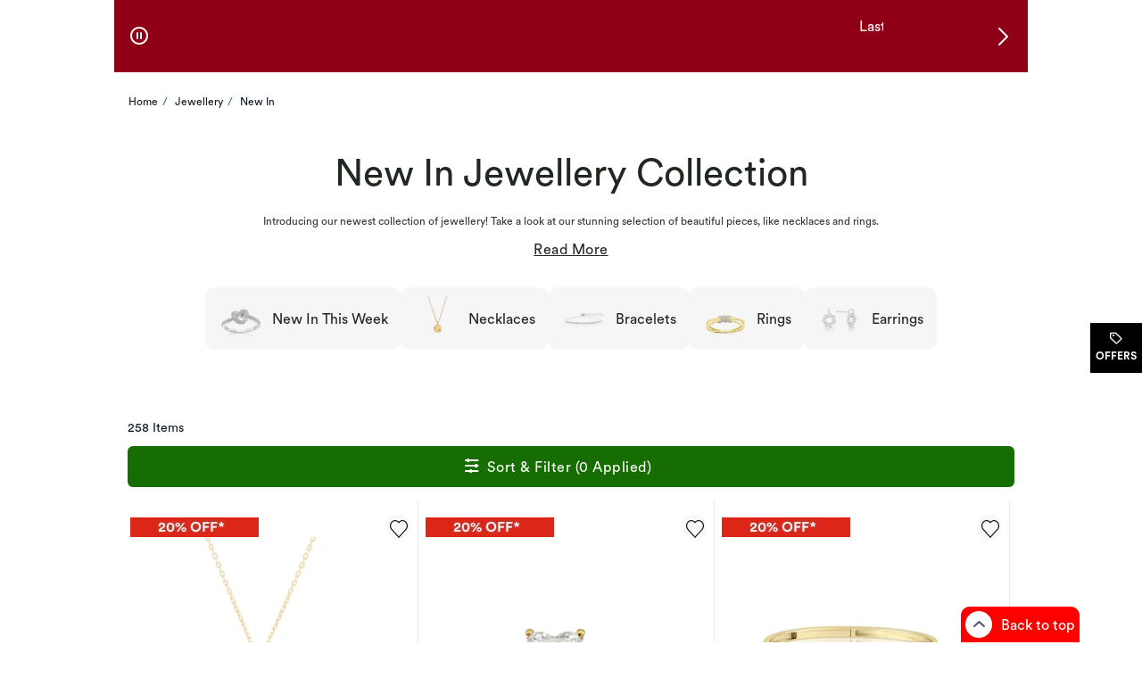

--- FILE ---
content_type: text/html
request_url: https://www.hsamuel.co.uk/jewellery/new-in/c/5330000000?facetCode=ringStyle_string&q=%3A_relevance_Ascending%3AringStyle_string%3AEternity
body_size: 395939
content:
<!DOCTYPE html><html lang="en-GB" dir="ltr" class=" ie-sb"><head>
  <meta charset="utf-8">

  <meta name="occ-backend-base-url" content="https://uk.ecomapi.jewels.com">

  <title>Check Out Our Amazing New Jewellery Collection | Shop the Latest Styles Today</title>
  <base href="/">
  <meta name="viewport" content="width=device-width, initial-scale=1">
  <meta name="referrer" content="no-referrer-when-downgrade">
<link rel="stylesheet" href="scripts/styles.5e1be65f6466d952.css"><script type="application/ld+json" id="organization-json-ld">{"@context":"https://schema.org","@type":"Organization","name":"H.Samuel","url":"https://www.hsamuel.co.uk","logo":"https://uk.ecomapi.jewels.com/occ/v2/hsamuel/scripts/assets/themes/H.Samuel/icons/favicon.ico","telephone":" ","sameAs":[]}</script><script type="application/ld+json" id="website-json-ld">{"@context":"https://schema.org","@type":"WebSite","name":"H.Samuel","url":"https://www.hsamuel.co.uk"}</script><link href="scripts/assets/themes/hsamuel/scss/style.1765496888185.css" rel="stylesheet"><style>cx-page-layout.header[_ngcontent-ng-c979875367]{display:block}</style><style>app-header{display:flex;flex:1 0 100%;width:100%;flex-flow:row wrap}app-header cx-page-slot[position=NavigationBar]{min-height:auto}.AmorOfferHub{position:fixed;z-index:1;top:50%;right:0;width:60px;height:60px}
</style><meta content="text/html; charset=utf-8" http-equiv="Content-Type"><meta content="IE=edge" http-equiv="X-UA-Compatible"><meta charset="utf-8"><meta content="width=device-width,  initial-scale=1.0, maximum-scale=2.0" name="viewport"><meta content="telephone=no" name="format-detection"><link href="scripts/assets/themes/hsamuel/fonts/Circular/CircularXX-Bold.otf" rel="preload" as="font" type="font/otf" crossorigin=""><link href="scripts/assets/themes/hsamuel/fonts/Circular/CircularXX-Book.otf" rel="preload" as="font" type="font/otf" crossorigin=""><link href="scripts/assets/themes/hsamuel/fonts/icomoon/icomoon.ttf?8ubhbm.woff2" rel="preload" as="font" type="font/woff2" crossorigin=""><style>app-mega-menu{display:flex;justify-content:center;align-content:center}app-mega-menu .flyout{display:flex;align-items:center}app-mega-menu .flyout .main-nav{width:100%}app-mega-menu .flyout .main-nav ul{display:flex;justify-content:center}app-mega-menu .flyout .main-nav ul li.node-link .btn-caret-right.btn-caret-right--bp-lg{display:none}@media (min-width: 1281px){app-mega-menu .flyout .main-nav ul .childs .btn-caret-right.btn-caret-right--bp-sm{display:none}app-mega-menu .flyout .main-nav ul .childs .btn-caret-right.btn-caret-right--bp-lg{display:flex!important}}
</style><style>@charset "UTF-8";.amor-container[_ngcontent-ng-c2170837597]   .breadcrumb[_ngcontent-ng-c2170837597]{font-size:12px;padding:24px 16px;margin:0;background-color:transparent}@media (max-width: 1280px){.amor-container[_ngcontent-ng-c2170837597]   .breadcrumb[_ngcontent-ng-c2170837597]{padding:16px}}@media (max-width: 1399px){.amor-container[_ngcontent-ng-c2170837597]   .breadcrumb[_ngcontent-ng-c2170837597]{padding:24px 16px}}@media (max-width: 767px){.amor-container[_ngcontent-ng-c2170837597]   .breadcrumb[_ngcontent-ng-c2170837597]{padding:16px}.amor-container[_ngcontent-ng-c2170837597]   .breadcrumb[_ngcontent-ng-c2170837597]   a[_ngcontent-ng-c2170837597]{min-height:48px;min-width:34px}}.amor-container[_ngcontent-ng-c2170837597]   .breadcrumb[_ngcontent-ng-c2170837597]   .breadcrumb-item[_ngcontent-ng-c2170837597]{display:inline-block;height:18px;letter-spacing:0;line-height:18px;font-size:12px}.amor-container[_ngcontent-ng-c2170837597]   .breadcrumb[_ngcontent-ng-c2170837597]   .breadcrumb-item.inactive[_ngcontent-ng-c2170837597]:before{content:"/";padding:0 5px}.amor-container[_ngcontent-ng-c2170837597]   .breadcrumb[_ngcontent-ng-c2170837597]   .breadcrumb-item[_ngcontent-ng-c2170837597]   .breadcrumb-link[_ngcontent-ng-c2170837597]{width:fit-content}.amor-container[_ngcontent-ng-c2170837597]   .breadcrumb[_ngcontent-ng-c2170837597]   .breadcrumb-item[_ngcontent-ng-c2170837597]   .breadcrumb-link[_ngcontent-ng-c2170837597]:focus{text-decoration:underline;outline:none}.amor-container[_ngcontent-ng-c2170837597]   .breadcrumb[_ngcontent-ng-c2170837597]   .breadcrumb-item[_ngcontent-ng-c2170837597]   .breadcrumb-link[_ngcontent-ng-c2170837597]:hover{text-decoration:underline;outline:none}li[_ngcontent-ng-c2170837597]   .amor-container[_ngcontent-ng-c2170837597]   .breadcrumb[_ngcontent-ng-c2170837597]   .breadcrumb-item[_ngcontent-ng-c2170837597]:before{content:"/";padding:0 5px;width:5px}.amor-container[_ngcontent-ng-c2170837597]   .breadcrumb[_ngcontent-ng-c2170837597] > li[_ngcontent-ng-c2170837597]{display:inline-block}.amor-container[_ngcontent-ng-c2170837597]   .breadcrumb[_ngcontent-ng-c2170837597] > li[_ngcontent-ng-c2170837597] + li[_ngcontent-ng-c2170837597]:before{content:"/\a0";padding:0 5px;color:#39607a}</style><style>@keyframes slideInLeft{0%{left:-100%}to{left:0}}@keyframes slideInRight{0%{right:-100%}to{right:0}}@keyframes slideOutLeft{0%{left:0}to{left:-100%}}@keyframes slideOutRight{0%{right:0}to{right:-100%}}.offcanvas.show{position:fixed;transform:none;visibility:visible;top:0;width:468px;bottom:0;z-index:9999;display:flex;flex-direction:column;max-width:100%;color:var(--bs-offcanvas-color);background-clip:padding-box;outline:0;transition:transform .5s ease-in-out;background-color:#fff}@media (max-width: 768px){.offcanvas.show{width:336px}}@media (max-width: 320px){.offcanvas.show{width:100%}}.offcanvas.show.offcanvas-start{left:0;animation:slideInLeft .5s ease-in}.offcanvas.show.offcanvas-start.slideout-right{animation:slideOutRight .5s ease-in;right:-100%}.offcanvas.show.offcanvas-start.slideout-left{animation:slideOutLeft .5s ease-in;left:-100%}.offcanvas.show.offcanvas-end{right:0;animation:slideInRight .5s ease-in}.offcanvas.show.offcanvas-end.slideout-right{animation:slideOutRight .5s ease-in;right:-100%}.offcanvas.show.offcanvas-end.slideout-left{animation:slideOutLeft .5s ease-in;left:-100%}.offcanvas.show .offcanvas-header{padding:16px 24px 0;margin-bottom:16px;margin-right:30px;display:flex}.offcanvas.show .offcanvas-header .modal-title.h4-bold{margin:0}@media (max-width: 768px){.offcanvas.show .offcanvas-header{padding:16px 16px 0}}.offcanvas.show .offcanvas-header button.close-drawer{background:transparent;border-radius:50px;height:44px;width:44px;margin-top:-14px;margin-right:-5px;padding:5px;position:absolute;top:22px;right:15px;cursor:pointer;border:0;opacity:1;-webkit-appearance:none;margin-bottom:0}.offcanvas.show .offcanvas-header button.close-drawer app-amor-icon{display:block;background-color:#f8f8f8;border-radius:55px;height:34px;width:34px}.offcanvas.show .offcanvas-header button.close-drawer app-amor-icon span{position:relative;top:5px}.offcanvas.show .offcanvas-body{padding:0 24px 16px;overflow-y:auto}@media (max-width: 768px){.offcanvas.show .offcanvas-body{padding:0 16px 16px}}.offcanvas.show .offcanvas-body .pick-location-selected{font-family:Open Sans Bold,Arial Bold,"sans-serif"}.offcanvas.show .offcanvas-body .pick-location-selected .fa-Location:before{font-size:16px}.offcanvas.show .offcanvas-body .inline-accordion.pickup-store-choose .accordion{padding-bottom:0;padding-left:0}@media (max-width: 768px){.offcanvas.show .offcanvas-body .inline-accordion.pickup-store-choose .accordion app-amor-form-input .form-input-group .input-label{font-size:12px}}@media (max-width: 320px){.offcanvas.show .offcanvas-body .inline-accordion.pickup-store-choose .accordion app-amor-form-input .form-input-group .input-label{font-size:12px}}.offcanvas.show .offcanvas-body .inline-accordion.pickup-store-choose .use-my-location-link.new-loc{padding-bottom:0}.offcanvas.show .offcanvas-body .inline-accordion.pickup-store-choose .accordion-button{padding:20px 0 15px}.offcanvas.show .offcanvas-body .use-my-location-link.new-loc .signet-mark{vertical-align:middle}.offcanvas.show .offcanvas-body .use-my-location-link.new-loc .signet-mark .fa-Geolocation:before{width:16px;height:16px;display:inline-block;font-size:16px}.offcanvas.show .offcanvas-body .border-line-h{position:relative;top:80px;width:100%;height:2px;left:5px;opacity:80%;z-index:0;background-color:#ccc;border:1px}.offcanvas.show .offcanvas-body .checkout-flyout-design button#useMyLocationLink{text-transform:capitalize;text-decoration:underline;color:#323232}.offcanvas.show .offcanvas-body button#useMyLocationLink{background:0 0;padding:0;letter-spacing:0;line-height:inherit;box-shadow:none;border:none}.offcanvas.show .offcanvas-body button#useMyLocationLink:hover,.offcanvas.show .offcanvas-body button#useMyLocationLink:focus{text-decoration:underline}.offcanvas.show .offcanvas-body button#bopisUseMyLocationLink{background:0 0;padding:0;letter-spacing:0;line-height:21px;box-shadow:none;border:none}.offcanvas.show .offcanvas-body button#bopisUseMyLocationLink:hover,.offcanvas.show .offcanvas-body button#bopisUseMyLocationLink:focus{text-decoration:underline}.offcanvas.show .offcanvas-body .metro-bopis-form-group{margin-top:15px}.offcanvas.show .offcanvas-body .metro-bopis-form-group .input-container{width:297px;margin-right:-5px;margin-top:-5px;padding-left:5px;padding-right:5px;padding-top:5px;position:relative;float:left;width:65%;margin-bottom:30px}@media (max-width: 768px){.offcanvas.show .offcanvas-body .metro-bopis-form-group .input-container{width:55%}}@media (max-width: 320px){.offcanvas.show .offcanvas-body .metro-bopis-form-group .input-container{width:55%}}.offcanvas.show .offcanvas-body .metro-bopis-form-group .input-container .form-input-group .form-input .input-field{width:100%;margin-right:20px}.offcanvas.show .offcanvas-body .metro-bopis-form-group .input-container .form-input-group .form-input .input-label{font-weight:400}.offcanvas.show .offcanvas-body .metro-bopis-form-group .amor-lookup-button{float:right;top:-56px}.offcanvas.show .offcanvas-body .metro-bopis-form-group .amor-lookup-button #amor-lookup-btn{height:56px}.offcanvas.show .offcanvas-body .metro-bopis-form-group .amor-lookup-button #amor-lookup-btn .btn-amor.btn-primary-amor.btn-lg{padding:16px 28px;color:#000;background-color:#fff;border:1px solid #000000}.offcanvas.show .offcanvas-body .metro-look-up-error,.offcanvas.show .offcanvas-body .metro-lookup-error{display:inline-block}.offcanvas.show .offcanvas-body app-metro-bopis-store-find{display:flex;position:relative;top:20px;left:5px;width:100%}.offcanvas.show .offcanvas-body app-metro-bopis-store-find .metro-bopis-store-container .metro-bopis-set-my-store-container ul{list-style:none}.offcanvas.show .offcanvas-body app-metro-bopis-store-find .metro-bopis-store-container .metro-bopis-set-my-store-container ul li{top:20px;height:auto;position:relative}.offcanvas.show .offcanvas-body app-metro-bopis-store-find .metro-bopis-store-container .metro-bopis-set-my-store-container ul li .store-finder-navigation-list-entry-info{padding-left:32px;width:100%;display:inline-block;vertical-align:middle;padding-top:10px}.offcanvas.show .offcanvas-body app-metro-bopis-store-find .metro-bopis-store-container .metro-bopis-set-my-store-container ul li .store-finder-navigation-list-entry-info .metro-bopis-store-details{display:flex;margin-left:2px;width:100%}.offcanvas.show .offcanvas-body app-metro-bopis-store-find .metro-bopis-store-container .metro-bopis-set-my-store-container ul li .store-finder-navigation-list-entry-info .metro-bopis-store-details .metro-bopis-store-distance{display:inline-flex;width:100%}.offcanvas.show .offcanvas-body app-metro-bopis-store-find .metro-bopis-store-container .metro-bopis-set-my-store-container ul li .store-finder-navigation-list-entry-info .metro-bopis-store-details .metro-bopis-store-distance .store-finder-navigation-list-distance{width:fit-content}.offcanvas.show .offcanvas-body app-metro-bopis-store-find .metro-bopis-store-container .metro-bopis-set-my-store-container ul li .store-finder-navigation-list-entry-info .metro-bopis-store-details .metro-bopis-store-distance app-amor-accordion{width:50%;padding-left:15px}.offcanvas.show .offcanvas-body app-metro-bopis-store-find .metro-bopis-store-container .metro-bopis-set-my-store-container ul li .store-finder-navigation-list-entry-info .metro-bopis-store-details .metro-bopis-store-distance app-amor-accordion .accordion .accordion-item{border:none}.offcanvas.show .offcanvas-body app-metro-bopis-store-find .metro-bopis-store-container .metro-bopis-set-my-store-container ul li .store-finder-navigation-list-entry-info .metro-bopis-store-details .metro-bopis-store-distance app-amor-accordion .accordion .accordion-item .accordion-header{text-decoration:underline}.offcanvas.show .offcanvas-body app-metro-bopis-store-find .metro-bopis-store-container .metro-bopis-set-my-store-container ul li .store-finder-navigation-list-entry-info .metro-bopis-store-details .metro-bopis-store-distance app-amor-accordion .accordion .accordion-item .accordion-header button{padding:0;width:auto;margin-left:10px;margin-top:-2px}@media (max-width: 767px){.offcanvas.show .offcanvas-body app-metro-bopis-store-find .metro-bopis-store-container .metro-bopis-set-my-store-container ul li .store-finder-navigation-list-entry-info .metro-bopis-store-details .metro-bopis-store-distance app-amor-accordion .accordion .accordion-item .accordion-header button{margin-left:0}}.offcanvas.show .offcanvas-body app-metro-bopis-store-find .metro-bopis-store-container .metro-bopis-set-my-store-container ul li .store-finder-navigation-list-entry-info .metro-bopis-store-details .metro-bopis-store-distance app-amor-accordion .accordion .accordion-item .accordion-header button app-amor-icon{display:none}.offcanvas.show .offcanvas-body app-metro-bopis-store-find .metro-bopis-store-container .metro-bopis-set-my-store-container ul li .store-finder-navigation-list-entry-info .metro-bopis-store-details .metro-bopis-store-distance app-amor-accordion .accordion .accordion-item .accordion-header button h4{position:relative;top:-6px}.offcanvas.show .offcanvas-body app-metro-bopis-store-find .metro-bopis-store-container .metro-bopis-set-my-store-container ul li .store-finder-navigation-list-entry-info .metro-bopis-store-details .metro-bopis-store-distance app-amor-accordion .accordion .accordion-item .accordion-body{left:-68px;margin-top:5px;display:block;width:100%;position:relative}.offcanvas.show .offcanvas-body app-metro-bopis-store-find .metro-bopis-store-container .metro-bopis-set-my-store-container ul li .store-finder-navigation-list-entry-info .metro-bopis-store-details .metro-bopis-store-distance app-amor-accordion .accordion .accordion-item .accordion-body .col-xs-6{width:100%;padding-left:0}.offcanvas.show .offcanvas-body .buttonSelectStoreLink button{background:0 0;width:auto;height:40px;letter-spacing:0;line-height:21px;box-shadow:none;border:none;text-decoration:underline;padding:0 15px 0 0;text-align:left;font-size:14px;text-transform:none}.offcanvas.show .offcanvas-body .buttonSelectStoreLink button:hover,.offcanvas.show .offcanvas-body .buttonSelectStoreLink button:active,.offcanvas.show .offcanvas-body .buttonSelectStoreLink button:active:focus{outline:0!important;text-decoration:underline}.offcanvas.show .offcanvas-body .shop-these-stores-btn{position:relative;margin-top:30px;margin-left:15%}.offcanvas.show .offcanvas-body .cancel-btn-div{text-align:center;margin-top:16px;margin-left:15%}.offcanvas.show .offcanvas-body .cancel-btn button{position:relative;text-align:center;cursor:pointer;margin-top:16px;text-transform:none;background:0 0;padding:0;letter-spacing:0;line-height:24px;box-shadow:none;border:none;text-decoration:underline;font-size:16px;width:auto;height:auto;left:20%;right:20%}.offcanvas.show .offcanvas-body .select-store-form-group{margin-bottom:10px;display:flex;justify-content:space-between}.offcanvas.show .offcanvas-body .select-store-form-group .form-input-group .form-input input{width:100%}.offcanvas.show .offcanvas-body .select-store-form-group .error-group{margin-left:-5px;margin-right:-5px;margin-top:-5px;padding-left:5px;padding-right:5px;padding-top:5px;position:relative;width:65%}@media (max-width: 768px){.offcanvas.show .offcanvas-body .select-store-form-group .error-group{width:55%}}@media (max-width: 320px){.offcanvas.show .offcanvas-body .select-store-form-group .error-group{width:55%}}.offcanvas.show .offcanvas-body .select-store-form-group .error-group .control-label{color:gray}.offcanvas.show .offcanvas-body .select-store-form-group .error-group .input-container{position:relative;padding-left:2px;padding-right:2px}.offcanvas.show .offcanvas-body .select-store-form-group .error-group .input-container .select-store-form-control{height:56px;width:100%;display:block;padding:6px 0 6px 5px;background-color:#fff;background-image:none;color:#363636;font-size:13px;line-height:1.42857143;box-shadow:none;border:1px solid #cccccc;border-radius:4px}.offcanvas.show .offcanvas-body .select-store-form-group .error-group .input-container #amorstorelocator-query{padding-left:5px}@media (max-width: 768px){.offcanvas.show .offcanvas-body .select-store-form-group .error-group .input-container .storelocator-zip-textbox{font-size:16px}}.offcanvas.show .offcanvas-body .select-store-form-group .error-group .input-container input::placeholder{color:#ccc}.offcanvas.show .offcanvas-body .select-store-form-group .amor-lookup-button #amor-lookup-btn{height:56px;width:auto}.offcanvas.show .offcanvas-body .select-store-form-group .amor-lookup-button #amor-lookup-btn .btn-amor.btn-primary-amor.btn-lg{padding:16px 28px}.offcanvas-backdrop.fade.show{position:fixed;top:0;left:0;z-index:1040;width:100%;height:100%;background-color:#000;opacity:40%}.hide-main-scroll{position:fixed;overflow:hidden;width:100%}@media (max-width: 320px){.size-new app-amor-form-input .form-input-group .input-label{font-size:10px!important}}@media (max-width: 768px){.size-new app-amor-form-input .form-input-group .input-label{font-size:10px!important}}
</style><meta name="og:image"><link rel="canonical" href="https://www.hsamuel.co.uk/jewellery/new-in/c/5330000000"><link rel="alternate" hreflang="en-GB" href="https://www.hsamuel.co.uk/jewellery/new-in/c/5330000000"><meta name="keywords" content=""><meta name="og:title" content="Check Out Our Amazing New Jewellery Collection | Shop the Latest Styles Today"><meta name="og:description" content="Explore our fantastic new jewellery collection. From classic pieces to trendy designs, find the perfect accessory to enhance your style. Start shopping now!"><meta name="og:url" content="https://www.hsamuel.co.uk/jewellery/new-in/c/5330000000"><meta name="og:keywords" content=""><script type="application/ld+json" id="someProduct-json-ld">{"@type":"SomeProducts","SomeProducts":[{"@context":"https://schema.org","@type":"SomeProducts","url":"/9ct-yellow-gold-cubic-zirconia-double-heart-pendant-necklace/p/V-9789355","image":"/productimages/processed/V-9789355_0_260.jpg?pristine=true"},{"@context":"https://schema.org","@type":"SomeProducts","url":"/9ct-yellow-gold-cubic-zirconia-i-love-you-heart-ring/p/V-1079920","image":"/productimages/processed/V-1079920_0_260.jpg?pristine=true"},{"@context":"https://schema.org","@type":"SomeProducts","url":"/hs-edit-love-locks-sterling-silver-gold-plated-hinge-bangle/p/V-1321371","image":"/productimages/processed/V-1321371_0_260.jpg?pristine=true"},{"@context":"https://schema.org","@type":"SomeProducts","url":"/sterling-silver-square-illusion-set-015ct-diamond-tennis-bracelet/p/V-1115211","image":"/productimages/processed/V-1115211_0_260.jpg?pristine=true"},{"@context":"https://schema.org","@type":"SomeProducts","url":"/9ct-gold-silky-herringbone-chain-necklace-18/p/V-1141233","image":"/productimages/processed/V-1141233_0_260.jpg?pristine=true"},{"@context":"https://schema.org","@type":"SomeProducts","url":"/9ct-yellow-gold-kiss-open-bangle/p/V-1111012","image":"/productimages/processed/V-1111012_0_260.jpg?pristine=true"},{"@context":"https://schema.org","@type":"SomeProducts","url":"/harriet-sterling-silver-18ct-yellow-gold-plated-vermeil-1ct-labgrown-diamond-graduate-dew-drop-pendant-necklace/p/V-1314673","image":"/productimages/processed/V-1314673_0_260.jpg?pristine=true"},{"@context":"https://schema.org","@type":"SomeProducts","url":"/harriet-sterling-silver-18ct-yellow-gold-plated-vermeil-1ct-labgrown-diamond-round-hoop-earrings/p/V-1314400","image":"/productimages/processed/V-1314400_0_260.jpg?pristine=true"},{"@context":"https://schema.org","@type":"SomeProducts","url":"/sterling-silver-9ct-yellow-gold-bonded-miami-chain-18/p/V-1277656","image":"/productimages/processed/V-1277656_0_260.jpg?pristine=true"},{"@context":"https://schema.org","@type":"SomeProducts","url":"/harriet-sterling-silver-033ct-labgrown-diamond-pear-halo-pendant-necklace/p/V-1314608","image":"/productimages/processed/V-1314608_0_260.jpg?pristine=true"},{"@context":"https://schema.org","@type":"SomeProducts","url":"/hot-diamonds-sterling-silver-diamond-open-circle-pendant-earring-set/p/V-1290733","image":"/productimages/processed/V-1290733_0_260.jpg?pristine=true"},{"@context":"https://schema.org","@type":"SomeProducts","url":"/harriet-sterling-silver-045ct-labgrown-diamond-pear-halo-huggie-hoop-earrings/p/V-1314368","image":"/productimages/processed/V-1314368_0_260.jpg?pristine=true"},{"@context":"https://schema.org","@type":"SomeProducts","url":"/harriet-9ct-yellow-gold-050ct-labgrown-diamond-oval-stud-earrings/p/V-1314277","image":"/productimages/processed/V-1314277_0_260.jpg?pristine=true"},{"@context":"https://schema.org","@type":"SomeProducts","url":"/9ct-yellow-gold-cubic-zirconia-heart-infinity-pendant-necklace/p/V-9789348","image":"/productimages/processed/V-9789348_0_260.jpg?pristine=true"},{"@context":"https://schema.org","@type":"SomeProducts","url":"/9ct-yellow-gold-cubic-zirconia-cross-pendant-necklace/p/V-9789322","image":"/productimages/processed/V-9789322_0_260.jpg?pristine=true"},{"@context":"https://schema.org","@type":"SomeProducts","url":"/9ct-yellow-gold-pav-set-cubic-zirconia-cross-pendant-necklace/p/V-9789314","image":"/productimages/processed/V-9789314_0_260.jpg?pristine=true"},{"@context":"https://schema.org","@type":"SomeProducts","url":"/harriet-9ct-white-gold-050ct-labgrown-diamond-radiant-cut-stud-earrings/p/V-1314756","image":"/productimages/processed/V-1314756_0_260.jpg?pristine=true"},{"@context":"https://schema.org","@type":"SomeProducts","url":"/harriet-sterling-silver-18ct-yellow-gold-plated-vermeil-050ct-labgrown-diamond-heart-pendant-necklace/p/V-1314699","image":"/productimages/processed/V-1314699_0_260.jpg?pristine=true"},{"@context":"https://schema.org","@type":"SomeProducts","url":"/harriet-sterling-silver-050ct-labgrown-diamond-heart-pendant-necklace/p/V-1314681","image":"/productimages/processed/V-1314681_0_260.jpg?pristine=true"},{"@context":"https://schema.org","@type":"SomeProducts","url":"/harriet-sterling-silver-1ct-labgrown-diamond-graduated-dew-drop-pendant-necklace/p/V-1314665","image":"/productimages/processed/V-1314665_0_260.jpg?pristine=true"},{"@context":"https://schema.org","@type":"SomeProducts","url":"/harriet-sterling-silver-18ct-yellow-gold-plated-vermeil-050ct-labgrown-diamond-cross-pendant-necklace/p/V-1314657","image":"/productimages/processed/V-1314657_0_260.jpg?pristine=true"},{"@context":"https://schema.org","@type":"SomeProducts","url":"/harriet-sterling-silver-050ct-labgrown-diamond-cross-pendant-necklace/p/V-1314640","image":"/productimages/processed/V-1314640_0_260.jpg?pristine=true"},{"@context":"https://schema.org","@type":"SomeProducts","url":"/harriet-sterling-silver-18ct-yellow-gold-plated-vermeil-050ct-labgrown-diamond-heart-stud-earrings/p/V-1314632","image":"/productimages/processed/V-1314632_0_260.jpg?pristine=true"},{"@context":"https://schema.org","@type":"SomeProducts","url":"/harriet-sterling-silver-050ct-labgrown-diamond-heart-stud-earrings/p/V-1314624","image":"/productimages/processed/V-1314624_0_260.jpg?pristine=true"},{"@context":"https://schema.org","@type":"SomeProducts","url":"/harriet-sterling-silver-18ct-yellow-gold-plated-vermeil-050ct-labgrown-diamond-round-oval-open-circle-pendant/p/V-1314616","image":"/productimages/processed/V-1314616_0_260.jpg?pristine=true"},{"@context":"https://schema.org","@type":"SomeProducts","url":"/harriet-9ct-white-gold-050ct-labgrown-diamond-pear-pendant-necklace/p/V-1314590","image":"/productimages/processed/V-1314590_0_260.jpg?pristine=true"},{"@context":"https://schema.org","@type":"SomeProducts","url":"/harriet-9ct-yellow-gold-050ct-labgrown-diamond-emerald-cut-pendant-necklace/p/V-1314582","image":"/productimages/processed/V-1314582_0_260.jpg?pristine=true"},{"@context":"https://schema.org","@type":"SomeProducts","url":"/harriet-9ct-white-gold-050ct-labgrown-diamond-baguette-pendant-necklace/p/V-1314574","image":"/productimages/processed/V-1314574_0_260.jpg?pristine=true"},{"@context":"https://schema.org","@type":"SomeProducts","url":"/harriet-9ct-yellow-gold-050ct-labgrown-diamond-oval-pendant-necklace/p/V-1314566","image":"/productimages/processed/V-1314566_0_260.jpg?pristine=true"},{"@context":"https://schema.org","@type":"SomeProducts","url":"/harriet-9ct-white-gold-050ct-labgrown-diamond-oval-pendant-necklace/p/V-1314558","image":"/productimages/processed/V-1314558_0_260.jpg?pristine=true"},{"@context":"https://schema.org","@type":"SomeProducts","url":"/harriet-sterling-silver-18ct-yellow-gold-plated-vermeil-050ct-labgrown-diamond-twist-pendant-necklace/p/V-1314541","image":"/productimages/processed/V-1314541_0_260.jpg?pristine=true"},{"@context":"https://schema.org","@type":"SomeProducts","url":"/harriet-sterling-silver-18ct-yellow-gold-plated-vermeil-050ct-labgrown-diamond-cross-dew-drop-stud-earrings/p/V-1314533","image":"/productimages/processed/V-1314533_0_260.jpg?pristine=true"},{"@context":"https://schema.org","@type":"SomeProducts","url":"/harriet-sterling-silver-050ct-labgrown-diamond-cross-dew-stud-earrings/p/V-1314525","image":"/productimages/processed/V-1314525_0_260.jpg?pristine=true"},{"@context":"https://schema.org","@type":"SomeProducts","url":"/harriet-sterling-silver-18ct-yellow-gold-plated-vermeil-1ct-labgrown-diamond-graduate-dew-drop-stud-earrings/p/V-1314517","image":"/productimages/processed/V-1314517_0_260.jpg?pristine=true"},{"@context":"https://schema.org","@type":"SomeProducts","url":"/harriet-sterling-silver-1ct-labgrown-diamond-graduated-dew-drop-stud-earrings/p/V-1314509","image":"/productimages/processed/V-1314509_0_260.jpg?pristine=true"},{"@context":"https://schema.org","@type":"SomeProducts","url":"/harriet-sterling-silver-050ct-labgrown-diamond-round-oval-hoop-earrings/p/V-1314434","image":"/productimages/processed/V-1314434_0_260.jpg?pristine=true"},{"@context":"https://schema.org","@type":"SomeProducts","url":"/harriet-sterling-silver-050ct-labgrown-diamond-hoop-earrings/p/V-1314426","image":"/productimages/processed/V-1314426_0_260.jpg?pristine=true"},{"@context":"https://schema.org","@type":"SomeProducts","url":"/harriet-sterling-silver-18ct-yellow-gold-plated-vermeil-050ct-labgrown-diamond-oval-emerald-cut-hoop-earrings/p/V-1314418","image":"/productimages/processed/V-1314418_0_260.jpg?pristine=true"},{"@context":"https://schema.org","@type":"SomeProducts","url":"/harriet-sterling-silver-1ct-labgrown-diamond-round-hoop-earrings/p/V-1314392","image":"/productimages/processed/V-1314392_0_260.jpg?pristine=true"},{"@context":"https://schema.org","@type":"SomeProducts","url":"/harriet-sterling-silver-18ct-yellow-gold-plated-vermeil-050ct-labgrown-diamond-round-hoop-earrings/p/V-1314384","image":"/productimages/processed/V-1314384_0_260.jpg?pristine=true"},{"@context":"https://schema.org","@type":"SomeProducts","url":"/harriet-sterling-silver-050ct-labgrown-diamond-round-hoop-earrings/p/V-1314376","image":"/productimages/processed/V-1314376_0_260.jpg?pristine=true"},{"@context":"https://schema.org","@type":"SomeProducts","url":"/harriet-sterling-silver-18ct-yellow-gold-plated-vermeil-050ct-labgrown-diamond-oval-drop-hoop-earrings/p/V-1314350","image":"/productimages/processed/V-1314350_0_260.jpg?pristine=true"}]}</script><script type="application/ld+json" id="search-results-json-ld">{"@context":"https://schema.org","@type":"SearchResultsPage","name":"Check Out Our Amazing New Jewellery Collection | Shop the Latest Styles Today","breadcrumb":"Home Jewellery 2 New In"}</script><style>.amor-container .form-input{position:relative;display:inline-block}.amor-container .form-input .icon-contain{position:absolute}.amor-container .form-input .icon-contain .icon{padding:0}.amor-container .form-input .icon-contain .icon:before{font-size:24px}.amor-container .form-input .input-label{position:absolute;top:18px;font-size:16px;letter-spacing:0;line-height:24px;left:16px;font-weight:400;pointer-events:none;padding-left:0}.amor-container .form-input .icon-container{position:absolute;top:16px;right:13px;display:none}.amor-container .form-input .icon-container.tooltip-button,.amor-container .form-input .icon-container:focus{display:block}.amor-container .form-input .icon-container .icon{background-color:transparent;border:none;cursor:pointer;padding:0}.amor-container .form-input .icon-container .icon:before{font-size:24px}.amor-container .form-input .icon-container.close-button{top:6px;right:0}.amor-container .form-input .icon-container.close-button button.icon{padding:10px}.amor-container .form-input .icon-container.close-button:focus{display:none}.amor-container .form-input .input-field{box-sizing:border-box;height:56px;width:343px;border:1px solid #727272;border-radius:2px;background-color:#fff;padding:18px 36px 14px 16px;box-shadow:none;font-size:16px;caret-color:#727272}.amor-container .form-input .input-field:-webkit-autofill{padding:26px 40px 6px 16px}.amor-container .form-input .input-field:-webkit-autofill~.input-label{animation-name:autofillin;display:block;font-size:12px;line-height:18px;top:6px}.amor-container .form-input .input-field:not(:-webkit-autofill){padding:18px 40px 14px 16px}.amor-container .form-input .input-field:not(:-webkit-autofill)~.input-label{animation-name:autofillout;font-size:16px;line-height:24px}.amor-container .form-input .input-field:focus,.amor-container .form-input .input-field:active{padding:26px 36px 6px 16px}.amor-container .form-input .input-field:focus~.input-label,.amor-container .form-input .input-field:active~.input-label{top:6px;display:block;font-size:12px;line-height:18px}.amor-container .form-input .input-field:focus{outline:0}.amor-container .form-input .input-field:focus~.icon-container,.amor-container .form-input .input-field:focus~.icon-container.close-button{display:block}.amor-container .form-input .eye-button,.amor-container .form-input .tooltip-button{display:block}.amor-container .form-input .eye-button .visually-hidden,.amor-container .form-input .tooltip-button .visually-hidden{position:absolute;width:1px;height:1px;margin:-1px;padding:0;overflow:hidden;clip:rect(0,0,0,0);border:0}.amor-container .helper-text{margin:0}.amor-container .helper-text.helper-text-disabled{color:#727272}.amor-container .field-validation-error{color:#d71212;letter-spacing:0;font-size:12px;line-height:18px}.amor-container .form-input-group ::-ms-reveal{display:none}.amor-container .form-input-group .form-input.form-input-error .input-field{border:1px solid #d71212;caret-color:#d71212}.amor-container .form-input-group .form-input.form-input-error .input-field~.input-label{color:#d71212}.amor-container .form-input-disabled .input-field{border:1px solid #cccccc;background-color:#ebebeb;pointer-events:none}.amor-container .form-input-disabled .input-field:hover,.amor-container .form-input-disabled .input-field:focus{border:1px solid #ebebeb}.amor-container .form-input-group .form-input.form-filled-readOnly .input-label{display:block;top:6px;font-size:12px;line-height:18px}.amor-container .form-input-group .form-input.form-filled-readOnly .input-field{padding:26px 36px 6px 16px;border:none;line-height:24px}.amor-container .form-input-group .form-input.form-filled-readOnly .input-field:hover,.amor-container .form-input-group .form-input.form-filled-readOnly .input-field:focus{padding:26px 36px 6px 16px;border:none}.amor-container .form-input-group .hide-container{display:none}.amor-container .form-input-group .form-input.form-filled-payment .input-card-img{position:absolute;left:16px;top:15px;width:40px;height:40px}.amor-container .form-input-group .form-input.form-filled-payment .input-label{display:block;top:6px;font-size:12px;line-height:18px}.amor-container .form-input-group .form-input.form-filled-payment .input-field{padding:26px 36px 6px 58px}.amor-container .form-input-group .form-input.form-filled .input-label{top:6px;font-size:12px;line-height:18px}.amor-container .form-input-group .form-input.form-filled .input-field:focus~.close-button{display:block}.amor-container .form-input-group .form-input.form-filled .input-field:focus~.close-button button:not(:focus){animation-name:auto}.amor-container .form-input-group .form-input.form-filled .close-button{display:block}.amor-container .form-input-group .form-input.form-filled .input-field{padding:26px 40px 6px 16px}.amor-container .form-input-group .form-input.form-filled .input-field:not(:-webkit-autofill)~.input-label{font-size:12px;line-height:18px}.amor-container .form-input-group .form-input.form-filled.form-filled-payment .input-field{padding:26px 36px 6px 58px}.amor-container .form-input-group .form-input.form-filled.form-filled-payment .input-field~.close-button{display:none}.amor-container .ul-password-requirements{list-style-type:none;padding:0;margin-right:0;margin-top:5px}.amor-container .ul-password-requirements .fa-Checkmark:before{font-size:12px;color:#ccc}.amor-container .ul-password-requirements .valid.fa-Checkmark:before{color:#008500;font-size:12px}.amor-container .ul-password-requirements .pwd-validation-success,.amor-container .ul-password-requirements .pwd-validation-error{display:none;font-weight:700}.amor-container .ul-password-requirements .pwd-validation-success.valid{display:block;color:#008500}.amor-container .ul-password-requirements .pwd-validation-error.valid{display:block}.amor-container .password-new-ui{width:100%;margin-top:0;margin-bottom:0}.amor-container .password-new-ui .password-lower-upper-case,.amor-container .password-new-ui .password-min-length,.amor-container .password-new-ui .password-number,.amor-container .password-new-ui .password-special-char{padding:0 1px 0 0}.amor-container .ul-column{display:inline-block;margin:0 auto;padding:0;list-style:none}.amor-container .ul-column li{display:block;width:fit-content;float:left;letter-spacing:0;font-size:12px;margin:0;line-height:16px;padding-right:9px}.amor-container .requirement-met{display:none}
</style><style>.pagination-bar-outer .pagination-bar.pagination-bar-plp .layout-results{font-size:16px!important}.plp-pagination__noBottomBorder{display:flex;justify-content:flex-end;margin-bottom:20px;margin-top:0}.pagination-bar-outer{margin-bottom:10px;margin-top:10px}.pagination-bar-outer .pagination-bar{line-height:11px;margin-top:0;margin-bottom:0;padding-top:10px;padding-bottom:10px;display:flex;align-items:center}@media (max-width: 768px){.pagination-bar-outer .pagination-bar{flex-wrap:wrap}}.pagination-bar-outer .pagination-bar .sort-refine form{display:inline-block}@media (max-width: 767px){.pagination-bar-outer .pagination-bar .sort-refine form{float:right}}.pagination-bar-outer .pagination-bar .sort-refine form .sort-by-control{box-sizing:border-box;height:58px;width:220px;border:1px solid #999999;border-radius:2px;background-color:#fff;position:relative}.pagination-bar-outer .pagination-bar .sort-refine form .sort-by-control label{height:18px;color:#666;font-size:12px;letter-spacing:0;line-height:18px;position:absolute;top:6px;left:12px}.pagination-bar-outer .pagination-bar .sort-refine form .sort-by-control select.form-control{width:100%;color:#333;font-size:16px;font-weight:500;letter-spacing:0;line-height:2.5;border:none;box-shadow:none;-webkit-appearance:none;-moz-appearance:none;left:16px;height:56px;padding-left:18px;padding-top:20px}.pagination-bar-outer .pagination-bar .sort-refine form .sort-by-control select.form-control option:hover{background:#ccc}@media (min-width: 1281px){.pagination-bar-outer .pagination-bar .sort-refine form{padding-right:0}}.pagination-bar-outer .pagination-bar .sort-refine button{width:100%}.pagination-bar-outer .pagination-bar .sort-refine .col-xs-6:first-child{padding-right:5px}.pagination-bar-outer .pagination-bar .sort-refine .col-xs-6+.col-xs-6{padding-left:5px}.pagination-bar-outer .pagination-bar .layout-results{border-bottom:2px solid gray;margin-bottom:10px;display:flex;flex-grow:1}@media (max-width: 767px){.pagination-bar-outer .pagination-bar .layout-results{border:none;margin-bottom:0}}.pagination-bar-outer .pagination-bar .layout-results.first-line{display:flex;flex-grow:1}.pagination-bar-outer .pagination-bar .layout-results.sort-filer{display:flex;flex-grow:0;padding:3px 0 10px}@media (max-width: 768px){.pagination-bar-outer .pagination-bar .layout-results.sort-filer{padding:0}}.pagination-bar-outer .pagination-bar .layout-results.sort-filer .sort-refine{display:flex;width:100%;flex-direction:row}@media (max-width: 767px){.pagination-bar-outer .pagination-bar .layout-results.sort-filer .sort-refine{flex-direction:row-reverse}}.pagination-bar-outer .pagination-bar .layout-results.sort-filer .sort-refine form{display:flex;flex-grow:1}.pagination-bar-outer .pagination-bar .layout-results .layout-switcher{float:right}.pagination-bar-outer .pagination-bar .layout-results .layout-switcher .grid-switch,.pagination-bar-outer .pagination-bar .layout-results .layout-switcher .list-switch{height:100%;display:inline-block;text-align:center}@media (max-width: 768px){.pagination-bar-outer .pagination-bar .layout-results .layout-switcher .grid-switch,.pagination-bar-outer .pagination-bar .layout-results .layout-switcher .list-switch{height:auto;margin-top:12px}}.pagination-bar-outer .pagination-bar .layout-results .layout-switcher .grid-switch .layout-control,.pagination-bar-outer .pagination-bar .layout-results .layout-switcher .list-switch .layout-control{cursor:pointer}.pagination-bar-outer .pagination-bar .layout-results .layout-switcher .grid-switch .icon-gray-arrow-up,.pagination-bar-outer .pagination-bar .layout-results .layout-switcher .list-switch .icon-gray-arrow-up{vertical-align:bottom;visibility:hidden}.pagination-bar-outer .pagination-bar .layout-results .layout-switcher .grid-switch.active .icon-gray-arrow-up,.pagination-bar-outer .pagination-bar .layout-results .layout-switcher .list-switch.active .icon-gray-arrow-up{visibility:visible}.pagination-bar-outer .pagination-bar .layout-results .layout-switcher .list-switch{margin-left:15px}@media (max-width: 768px){.pagination-bar-outer .pagination-bar .layout-results .layout-switcher{display:none}}.pagination-bar-outer .pagination-bar .layout-results.order-history{float:right;border-bottom:0}.pagination-bar-outer .pagination-bar .layout-results.order-history .page-controls{display:inline-block;margin-left:10px}.pagination-bar-outer .pagination-bar .layout-results.order-history .page-controls ul{list-style:none;padding-left:0;margin-left:20px;margin-bottom:0}.pagination-bar-outer .pagination-bar .layout-results.order-history .page-controls ul li{display:inline-block}.pagination-bar-outer .pagination-bar .layout-results.order-history .page-controls ul li .btn{padding-left:10px;padding-right:10px}.pagination-bar-outer .pagination-bar .layout-results.order-history .page-controls ul li+li{margin-left:20px}@media (min-width: 1281px){.pagination-bar-outer .pagination-bar .layout-results.products-count{flex-direction:row-reverse;margin-top:-7px}}@media (max-width: 767px){.pagination-bar-outer .pagination-bar .layout-results .searchstring{width:100%}}.pagination-bar-outer .pagination-bar .layout-results .searchstring .productResults{font-style:normal}.pagination-bar-outer .pagination-bar .layout-results .exampleVerticalDivider{margin-top:0;margin-bottom:0}@media (max-width: 767px){.pagination-bar-outer .pagination-bar .layout-results .exampleVerticalDivider{width:100%}}.pagination-bar-outer .pagination-bar .layout-results .exampleVerticalDivider .exampleContainer2{margin-top:0}.pagination-bar-outer .pagination-bar .layout-results .exampleVerticalDivider .exampleContainer2 .verticalDivider{width:18px;margin:0 7px;border-top:1px solid gray}.pagination-bar-outer .pagination-bar .layout-results .items-count{text-transform:capitalize}.pagination-bar-outer .pagination-bar #plp-results-message{line-height:24px;letter-spacing:0;font-style:normal}.pagination-bar-outer .filter-btn-sticky{display:flex}@media (max-width: 767px){.pagination-bar-outer{flex-direction:column}.pagination-bar-outer.sticky-filter .filter-by-btn{order:1;margin-bottom:0}.pagination-bar-outer.sticky-filter .filter-by-btn .js-show-facets{height:45px}.pagination-bar-outer.sticky-filter .pickup-facet-mobile{margin-bottom:15px}}.pagination-bar-outer .pickup-today span.signet-text{max-width:245px;white-space:nowrap;overflow:hidden;text-overflow:ellipsis}@media (max-width: 768px){.pagination-bar-outer .pickup-today span.signet-text:not(.peoples){max-width:300px}}@media (max-width: 767px){.pagination-bar-outer .pickup-today{padding:0 5px}.pagination-bar-outer .pickup-today .signet-label,.pagination-bar-outer .pickup-today .signet-text{line-height:15px}.pagination-bar-outer .pickup-today .signet-label .signet-mark{width:15px;height:15px;vertical-align:middle}.pagination-bar-outer .pickup-today .delivery-text{padding-left:25px}}.pagination-bar-outer .pickup-today .ready-text{display:block;color:green;margin-left:26px;padding:0 5px;font-weight:700}@media (max-width: 767px){.pagination-bar-outer .pickup-today .ready-text{margin-left:20px}}@media (min-width: 767px) and (max-width: 1281px){.pagination-bar-outer .pickup-today .ready-text{padding:0 2px}}.pagination-bar-outer .pickup-today .not-available-text{display:block;color:red;margin-left:26px;padding:5px 0;font-weight:700}.pagination-bar-outer .pickup-today .change-store-txt{display:inline-block;margin-left:5px;position:relative;bottom:4px;z-index:1;cursor:pointer;pointer-events:auto}@media (min-width: 1281px){.pagination-bar-outer .pickup-facet-mobile{display:none}}@media (max-width: 1280px){.pagination-bar-outer .pickup-facet-mobile{display:flex}}@media (max-width: 767px){.pagination-bar-outer .pickup-facet-mobile{margin-bottom:10px}}.pagination-bar-outer .pickup-facet-mobile .plp-select-store{padding:0 5px 5px;display:inline-block}.pagination-bar-outer .disable-pickup{cursor:not-allowed;pointer-events:none}@media (min-width: 768px){.pagination-bar-outer .pagination-bar{line-height:40px;padding:0!important}.pagination-bar-outer .pagination-bar .input-container:after{border:0px;height:0px}.pagination-bar-outer .pagination-bar .layout-results{border-bottom:none;margin-bottom:0}.pagination-bar-outer .pagination-bar .layout-results .layout-switcher{display:none}.pagination-bar-outer .pagination-bar .layout-results .items-count{text-transform:capitalize}.pagination-bar-outer .pagination-bar .sort-refine{float:right;display:inline-block}.pagination-bar-outer .border-hairline-h.bottom{display:block}}@media (min-width: 1281px){.pagination-bar-outer .pagination-bar{padding:0 10px}.pagination-bar-outer .pagination-bar .input-container:after{border:0px;height:0px}.pagination-bar-outer .border-hairline-h.top{display:block}}.pagination-bar-outer app-custom-facet-sort .sort-by-container .sort-by-div{display:flex}.pagination-bar-outer app-custom-facet-sort .sort-by-container .sort-by-div__label{font-size:16px;transform:translateY(16%);line-height:40px;font-style:normal;padding:0;margin-right:5px}.pagination-bar-outer app-custom-facet-sort .sort-by-container .sort-by-div__dropdown .open{outline:1px solid gray;border-bottom:none}.pagination-bar-outer app-custom-facet-sort .sort-by-container .sort-by-div__dropdown .open #select-large-element{text-align:left}.pagination-bar-outer app-custom-facet-sort .sort-by-container .sort-by-div__dropdown-select.dropdown-select{width:auto;font-style:normal}.pagination-bar-outer app-custom-facet-sort .sort-by-container .sort-by-div__dropdown-select.dropdown-select .dropdown-option:hover,.pagination-bar-outer app-custom-facet-sort .sort-by-container .sort-by-div__dropdown-select.dropdown-select .dropdown-option{width:100%!important}.pagination-bar-outer app-custom-facet-sort .sort-by-container .sort-by-div__dropdown-select.dropdown-select .dropdown-menu{position:absolute;left:-57px;box-shadow:none;border-top:1px solid gray!important;width:calc(100% + 58px);top:54px;z-index:2}.pagination-bar-outer app-custom-facet-sort .sort-by-container .sort-by-div__dropdown-select.dropdown-select #select-large-element{border:none;position:relative;z-index:3;text-align:right;padding-top:19.5px}.pagination-bar-outer app-custom-facet-sort .sort-by-container .sort-by-div__dropdown-select.dropdown-select #selected_large_elm{padding-top:0;float:none;vertical-align:top;margin-right:10px}.pagination-bar-outer app-custom-facet-sort .sort-by-container .sort-by-div__dropdown-select.dropdown-select #selected{font-size:16px;padding-top:0;float:none;vertical-align:top;margin-right:10px}@media (min-width: 1281px){.pagination-bar-outer .filter-sort-div{display:none}}.amor-container .exampleVerticalDivider{margin-top:36px;margin-bottom:36px}.amor-container .exampleVerticalDivider .exampleContainer2{margin-top:24px;display:flex;align-items:center}.amor-container .exampleVerticalDivider .exampleContainer2 .verticalDivider{width:24px;vertical-align:middle;display:inline-block}.amor-container .verticalDiv{width:30px;margin-top:20px}@media (max-width: 768px){.pagination-bar-outer{margin-top:0!important;margin-bottom:0!important}}@media (max-width: 1281px){.pagination-bar-outer{display:none}}@media (max-width: 1281px){app-product-grid app-pagination .filter-btn-sticky{display:none}}@media (min-width: 1281px){.filter-sort-div{display:none}}.filter-sort-div .sort-div .sort-label{position:absolute;width:100%;font-size:14px;margin-left:20px}.filter-sort-div .sort-div .sort-label .sort-icon{float:right;position:relative;top:-2px;right:35px}.filter-sort-div .sort-div amor-select .amor-container .native-select-component-large .native-select{height:28px;opacity:-1}app-pagination .amor-container .native-select-component-large .native-select{height:28px;opacity:-1}app-custom-facet-sort app-plp-dropdown .amor-dropdown .dropdown-select.selected{width:auto}app-custom-facet-sort app-plp-dropdown .amor-dropdown .dropdown-select.selected .dropdown-button{border:none;position:relative;z-index:3;text-align:right;padding-top:17.5px}app-custom-facet-sort app-plp-dropdown .amor-dropdown .dropdown-select.selected .dropdown-button span#selected_large_elm{font-size:16px;font-family:Open Sans Bold,Arial Bold,"sans-serif";padding-top:0;float:none;vertical-align:top;margin-right:10px}app-custom-facet-sort app-plp-dropdown app-amor-icon span.icon.fa-Arrow-Down{vertical-align:top}app-custom-facet-sort app-plp-dropdown .dropdown-select ul.dropdown-menu.dropdown-menu-large{position:absolute;left:-57px;box-shadow:none;border-top:1px solid #ccc!important;width:calc(100% + 58px);top:54px;z-index:2}app-custom-facet-sort app-plp-dropdown .amor-dropdown .dropdown-button .arrow.dropdown-arrow{position:relative;top:4px}.load-more-container,.load-more-legacy-container{display:block;padding:16px 0 0;margin-bottom:10px;text-align:center}.load-more-container .btn-amor.btn-secondary-amor.btn-sm,.load-more-legacy-container .btn-amor.btn-secondary-amor.btn-sm{display:inline-block}.load-more-container__pageDetails,.load-more-legacy-container__pageDetails{margin-top:50px;text-align:center}.LoadButton .btn-amor{max-width:343px;width:343px;display:block;margin-top:33px}app-custom-facet-sort app-plp-dropdown .amor-dropdown .dropdown-select .dropdown-option{width:100%}app-custom-facet-sort app-plp-dropdown .amor-dropdown .dropdown-select.selected .dropdown-button:hover{border:0!important}@media (min-width: 1281px){.left-refinement-container app-custom-plp-result .amor-container .exampleVerticalDivider{display:none}}.productResults .items-count{text-transform:capitalize}
</style><style>.amor-container .product-card-container{box-sizing:border-box;padding:0;border-bottom:1px solid #cccccc}.amor-container .product-card-container.no-gutters,.amor-container .product-card-container .no-gutters{margin-right:0;margin-left:0}.amor-container .product-card-container .tag{margin:0}.amor-container .product-card-container .product-card-header{padding-top:32px;padding-bottom:16px;margin:0;display:flex;justify-content:flex-end;gap:16px}.amor-container .product-card-container .product-card-header .item-code{color:#727272;text-align:left;flex-grow:1}.amor-container .product-card-container .product-card-header .icons-container{display:flex;justify-content:flex-end;box-sizing:border-box}.amor-container .product-card-container .product-card-header .icons-container .icon:before{font-size:24px}.amor-container .product-card-container .product-card-header .icons-container .card-buttons{background-color:transparent;border:none;display:flex;padding:0;font-size:24px;line-height:1}.amor-container .product-card-container .product-card-header .icons-container .seperator{border-right:1px solid #cccccc;height:22px;margin:auto 16px}.amor-container .product-card-container .product-card-body .title-link:hover,.amor-container .product-card-container .product-card-body .title-link:focus{text-decoration:none}.amor-container .product-card-container .product-card-body .product-image{display:flex;align-content:flex-start;justify-content:center;align-items:flex-start;max-width:156px}.amor-container .product-card-container .product-card-body .product-image img{max-width:155px;height:auto;border:2px solid #f8f8f8;background-color:#fff}.amor-container .product-card-container .product-card-body .product-description{padding-left:16px}.amor-container .product-card-container .product-card-body .product-description .product-title{margin-bottom:8px}.amor-container .product-card-container .product-card-body .product-description .product-title .title-header{margin:0}.amor-container .product-card-container .product-card-body .product-description .product-price{margin-top:8px;margin-bottom:16px}.amor-container .product-card-container .product-card-body .product-description .product-price .price{margin:0;display:inline-block}.amor-container .product-card-container .product-card-body .product-description .product-price .price-strike-through{margin-left:8px;text-decoration:line-through}.amor-container .product-card-container .product-card-body .product-description .promo-label{margin-top:16px;margin-bottom:8px}.amor-container .product-card-container .product-card-body .product-description .promo-label-exclusion,.amor-container .product-card-container .product-card-body .product-description .view-certificate{margin-top:8px;margin-bottom:8px}.amor-container .product-card-container .product-card-body .product-description .view-certificate .certificate-link{text-decoration:underline}.amor-container .product-card-container .product-card-body .product-description .secondary-description{margin-top:8px;margin-bottom:16px;color:#727272}.amor-container .product-card-container .product-card-body .product-description .qty-dropdown{display:flex;margin-top:16px;margin-bottom:0;align-items:center;gap:16px;align-self:stretch}.amor-container .product-card-container .product-card-body .product-description .qty-dropdown .low-stocktext{font-style:normal;font-weight:400;padding-top:16px;color:#b36100}.amor-container .product-card-container .product-card-body .product-description .pre-order-text{margin:8px 0}.amor-container .product-card-container .product-card-body .product-description .est-delivery{display:flex;margin-top:0;margin-bottom:8px}.amor-container .product-card-container .product-card-body .product-description .est-delivery .est-del-text{padding-top:16px}.amor-container .product-card-container .product-card-body .product-description .est-delivery .est-del-description{margin-left:8px;color:#727272}.amor-container .product-card-container .product-card-body .product-description .stock-tag{margin-top:8px}.amor-container .product-card-container .product-card-footer{margin-top:32px;background-color:#fafafa}.amor-container .product-card-container .product-card-footer .card-checkbox{margin:15px}.amor-container .product-card-container.esa-card .product-card-body .product-image a:hover{text-decoration:none}.amor-container .product-card-container.esa-card .product-card-body .product-image .fa-Warranty:before{font-size:75px}.amor-container .product-card-container.esa-card .product-card-body .product-image .fa-Warranty{background-color:#f4f0ea;display:block;padding:40px 41px}.amor-container .product-card-container.esa-card .product-card-body .product-description .secondary-description{margin-bottom:0}.amor-container .product-card-container.esa-card .esa-section{padding:0 15px}.amor-container .product-card-container.esa-card .esa-container{display:flex;margin:16px auto 32px 0;padding:16px;background-color:#f8f8f8;max-width:75%}.amor-container .product-card-container.esa-card .esa-container .esa-product-image{max-width:80px}.amor-container .product-card-container.esa-card .esa-container .esa-product-image img{max-width:80px;background-color:#fff}.amor-container .product-card-container.esa-card .esa-container .esa-plan-coverage{margin-left:16px}.amor-container .product-card-container.esa-card .esa-container.mobile{display:none;max-width:100%}@media (max-width: 768px){.amor-container .product-card-container .product-card-header{height:56px;padding:16px 15px}.amor-container .product-card-container .product-card-body{padding:0 15px}.amor-container .product-card-container .product-card-body .product-image{display:flex;max-width:96px}.amor-container .product-card-container .product-card-body .product-image img,.amor-container .product-card-container .product-card-body .product-image .fa-Warranty{max-width:96px;height:auto}.amor-container .product-card-container .product-card-body .product-description .est-delivery{flex-direction:column}.amor-container .product-card-container .product-card-body .product-description .est-delivery .est-del-description{margin-left:0}.amor-container .product-card-container .card-footer{padding:0 15px}.amor-container .product-card-container .card-footer .card-checkbox{margin:15px 0}.amor-container .product-card-container.esa-card .product-card-body .product-image .fa-Warranty:before{font-size:46px}.amor-container .product-card-container.esa-card .product-card-body .product-image .fa-Warranty{padding:25px}.amor-container .product-card-container.esa-card .esa-container{display:none}.amor-container .product-card-container.esa-card .esa-container.mobile{display:flex;margin-bottom:16px}.amor-container .product-card-container.esa-card .esa-container.mobile .esa-product-image{max-width:56px}.amor-container .product-card-container.esa-card .esa-container.mobile .esa-product-image img{max-width:56px;height:auto}}@media (max-width: 320px){.amor-container .product-card-container .product-card-body .product-image,.amor-container .product-card-container .product-card-body .product-image img,.amor-container .product-card-container .product-card-body .product-image .fa-Warranty{max-width:80px}}.amor-container .card-container-small{color:#323232}.amor-container .card-container-small.no-gutters,.amor-container .card-container-small .no-gutters{margin-right:0;margin-left:0}.amor-container .card-container-small .product-card-image{margin-left:10px;min-width:70px;max-width:80px;box-sizing:border-box;background-color:#fff}.amor-container .card-container-small .product-card-image img{width:100%;height:auto}.amor-container .card-container-small .product-card-image img.with-border{border:2px solid #f8f8f8}.amor-container .card-container-small .product-card-image a{display:inline-block}.amor-container .card-container-small .product-description-small{padding-left:16px}.amor-container .card-container-small .product-title{margin-bottom:8px}.amor-container .card-container-small .product-title .title-link:focus,.amor-container .card-container-small .product-title .title-link:hover{text-decoration:none}.amor-container .card-container-small .secondary-description{margin:8px 0;color:#727272}.amor-container .card-container-small .est-delivery,.amor-container .card-container-small .pre-order-text,.amor-container .card-container-small .stock-tag{margin:8px 0}.amor-container .card-container-small .stock-tag .tag{margin:0}.amor-container .card-container-small .low-stocktext-small{font-style:normal;font-weight:400;color:#b36100}.amor-container .card-container-small .product-status{margin:8px 0;display:flex}.amor-container .card-container-small .product-status .product-status-content{margin-left:3px}.amor-container .card-container-small .product-additionalline{margin:8px 0;display:flex;flex-wrap:wrap;column-gap:3px}.amor-container .card-container-small .product-additionalline .product-additionalline-content .tertiary-link{text-decoration:underline}.amor-container .card-container-small .add-message{margin-top:8px}.amor-container .card-container-small .add-message .tertiary-link{text-decoration:underline;padding:0}.amor-container .card-container-small .price-container{text-align:right;padding-left:16px}.amor-container .card-container-small .price-container .current-price{margin-right:16px}.amor-container .card-container-small .price-container .price-strike-through{margin-right:16px;text-decoration:line-through}.amor-container .card-container-small .esa-container{background-color:#f8f8f8;display:flex;padding:16px;margin-top:16px}.amor-container .card-container-small .esa-container .esa-product-image img{width:56px;height:56px}.amor-container .card-container-small .esa-container .esa-plan-coverage{padding-left:8px}app-order-detail-shipping-status .product-card-container{border-bottom-width:0px!important}app-order-detail-shipping-status .claim-tracer-link-section{margin-top:10px;margin-bottom:20px;padding-left:171PX}@media (max-width: 768px){app-order-detail-shipping-status .claim-tracer-link-section{padding-left:128px}}app-order-detail-shipping-status .claim-tracer-link-section .link-container a:hover{text-decoration:underline}
</style><meta content="text/html; charset=utf-8" http-equiv="Content-Type"><meta content="IE=edge" http-equiv="X-UA-Compatible"><meta charset="utf-8"><meta content="width=device-width,  initial-scale=1.0, maximum-scale=2.0" name="viewport"><meta content="telephone=no" name="format-detection"><link href="scripts/assets/themes/hsamuel/icons/favicon.ico" rel="shortcut icon" type="image/x-icon"><link href="https://images-aka.hsamuel.co.uk/ico/hsamuel-touch-icon-iphone.png" rel="apple-touch-icon" sizes="114x114"><link href="https://images-aka.hsamuel.co.uk/ico/hsamuel-touch-icon-ipad.png" rel="apple-touch-icon" sizes="144x144"><meta name="robots" content="INDEX, FOLLOW"><meta name="description" content="Explore our fantastic new jewellery collection. From classic pieces to trendy designs, find the perfect accessory to enhance your style. Start shopping now!"><meta name="custom-referrer" content=""><style>.amor-container .visual input[type=radio]{appearance:none;content:"";display:inline-block;width:42px;height:42px;border-radius:50%;border:2.5px solid;border-color:#f8f8f8;box-sizing:border-box;position:relative;margin:4px 0 0}.amor-container .visual input[type=radio]:after{background-color:transparent}.amor-container .visual input[type=radio]:checked{border-color:#727272!important}.amor-container .visual input[type=radio]:disabled{border:2.5px solid #f8f8f8;background:radial-gradient(#f8f8f8 60%,transparent);box-shadow:inset 0 0 0 4px #fff;cursor:not-allowed}.amor-container .visual input[type=radio]:disabled:checked{border:2.5px solid #727272;background:radial-gradient(#ebebeb 60%,transparent)}.amor-container .visual input[type=radio].error{border:2.5px solid #d71212}.amor-container .visual input[type=radio].error:checked{border:2.5px solid #727272}.visual-radio-label{font-size:16px;letter-spacing:0;line-height:24px;font-weight:300;padding-left:16px}.visual{display:flex;align-items:center}.visual .visual-radio{height:30px;width:30px;position:absolute;top:10px;left:6px;border-radius:50%;pointer-events:none}.visual-disabled{opacity:.3;background-color:#000}.visual-outofstock:before{content:"";width:32px;top:23px;left:6px;border-left-width:4px;border-color:#fff;border-style:solid;position:absolute;transform:rotate(138.81deg);background-color:#fff;z-index:1;pointer-events:none}.visual-outofstock:after{content:"";width:30px;height:30px;top:10px;left:6px;border-radius:50%;background-color:#000;opacity:.55;position:absolute;pointer-events:none}.legend-visual-radio{border:none}.visual .visual-container{position:relative}
</style><style>.amor-container .checkbox{position:relative;display:flex;align-items:start;margin-bottom:10px;margin-top:10px;min-height:17px}.amor-container .checkbox+.helper-container{margin-top:-10px;margin-bottom:13px}.amor-container .checkbox+.helper-container .help-text{font-size:10px;line-height:15px}.amor-container .checkbox.error input[type=checkbox]{border:1px solid #d71212}.amor-container .checkbox input[type=checkbox]{appearance:none;height:16px;width:16px;border:1px solid #727272;border-radius:2px;background-color:#fff;position:relative;margin:4px 0 0;padding-right:14px;vertical-align:middle}.amor-container .checkbox input[type=checkbox]:checked{height:16px;width:16px}.amor-container .checkbox input[type=checkbox]:checked~.checkbox-label:after{height:5px;width:9px;border-left:2px solid;border-bottom:2px solid;transform:rotate(-45deg);left:4px;top:8px}.amor-container .checkbox input[type=checkbox]:disabled{height:16px;width:16px;border-radius:2px;border:1px solid #cccccc;left:0;background-color:#ebebeb;pointer-events:none}.amor-container .checkbox input[type=checkbox]:disabled+.checkbox-label{pointer-events:none;color:#727272}.amor-container .checkbox input[type=checkbox]:disabled:checked~label:after{color:#fff}.amor-container .checkbox input[type=checkbox]:focus{outline-offset:-2px}.amor-container .checkbox .checkbox-label{line-height:24px;font-size:16px;box-sizing:border-box;display:inline-block;padding-left:16px;vertical-align:top;min-height:auto}.amor-container .checkbox .checkbox-label:after{position:absolute;content:"";display:inline-block}.amor-container .checkbox input[type=checkbox]:focus-within{outline:5px auto -webkit-focus-ring-color;outline-offset:-2px}.amor-container .checkbox.withIcon div+.checkbox-label:after{position:absolute;content:"";display:inline-block}.amor-container .checkbox.withIcon input[type=checkbox]:checked div+.checkbox-label:after{height:5px;width:9px;border-left:2px solid;border-bottom:2px solid;transform:rotate(-45deg);left:3px;top:4px}.amor-container .checkbox.withIcon input[type=checkbox]:disabled div+.checkbox-label:after{height:16px;width:16px;border-radius:2px;border:1px solid #cccccc;left:0;background-color:#ebebeb}.amor-container .checkbox div{display:inline-block;vertical-align:top}.amor-container .gift-icon{height:20px;width:20px;margin-left:16px;vertical-align:top}.amor-container .gift-icon:before{line-height:20px}.amor-container .oval{height:16px;width:16px;background-color:#000;border-radius:50%;margin-left:16px;margin-right:0;margin-top:3px;vertical-align:super;padding-right:17px}.amor-container .legend-checkbox{border:none;margin-bottom:30px}.amor-container .checkbox.checkbox{margin-top:-5px}.amor-container .imageryInCircle{width:16px;height:16px;border-radius:16px;margin-left:16px;margin-top:4px}
</style><style>@media (min-width: 1281px){.pagination-bar-outer{display:flex;justify-content:flex-end}}@media (min-width: 1281px){.plp .pagination-bar-outer{margin-bottom:20px;margin-top:0;display:flex;justify-content:flex-end}}@media (min-width: 768px){.pagination-bar-outer .pagination-bar .sort-refine{float:right;display:inline-block}}@media (max-width: 768px){app-custom-facet-sort-uk .visible-xs{display:block}}.no-local-inventory{justify-content:flex-end;padding-right:20px}.plp app-custom-facet-list .modal-header{padding:15px 0 0}.plp app-custom-facet-list .modal-header app-custom-facet-sort-uk .sort-div.sort-form-select{position:relative}.plp app-custom-facet-list .modal-header app-custom-facet-sort-uk .sort-div.sort-form-select .sort-label{color:#484849;font-size:14px;font-weight:300;line-height:22px;left:4px;position:absolute;top:8px}.plp app-custom-facet-list .modal-header app-custom-facet-sort-uk .sort-div.sort-form-select amor-select .native-select-component-large{width:207px}.plp app-custom-facet-list .modal-header app-custom-facet-sort-uk .sort-div.sort-form-select amor-select .native-select-component-large select#selectId{line-height:22px;color:#484849;height:55px;padding:22px 25px 7px 11px}.plp app-pagination-uk .pagination-bar.pagination-bar-plp{top:0;margin-bottom:50px}.plp app-pagination-uk .border-hairline-h{background-color:#9e9e9e}@media (min-width: 1281px){.plp app-pagination-uk{margin-bottom:20px;margin-top:0}}.plp app-pagination-uk .pagination-bar-outer .pagination-bar{padding-bottom:5px}@media (max-width: 767px){.plp app-pagination-uk .pagination-bar-outer .pagination-bar{margin:0;padding-bottom:0}}.plp app-pagination-uk .pagination-bar-outer .pagination-bar .sort-filer{padding:4px 0}.plp app-pagination-uk .pagination-bar-outer .pagination-bar .sort-filer form .sort-by-control{position:relative;box-sizing:border-box;height:55px;width:207px;border-radius:3px;background-color:#fff}.plp app-pagination-uk .pagination-bar-outer .pagination-bar .sort-filer form .sort-by-control .dropdown-select{line-height:22px;height:55px;padding:22px 25px 6px 20px}.plp app-pagination-uk .pagination-bar-outer .pagination-bar .sort-filer form .sort-by-control label{font-size:14px;font-weight:300;line-height:22px}@media (max-width: 767px){.plp app-pagination-uk .pagination-bar-outer .pagination-bar .layout-results.no-local-inventory{padding-bottom:6px}}.plp app-pagination-uk .pagination-bar-outer .pagination-bar .layout-results.no-local-inventory .plp-items-string{font-size:16px;line-height:22px}.plp app-pagination-uk .pagination-bar-outer .pagination-bar .layout-results.sort-filer .sort-refine{display:flex;width:100%;flex-direction:row}.plp app-pagination-uk .pagination-bar-outer .pagination-bar .layout-results .items-count{text-transform:capitalize}.plp app-pagination-uk app-custom-facet-sort-uk app-amor-dropdown .dropdown .open{outline:1px solid #cccccc;border-bottom:none}.plp app-pagination-uk app-custom-facet-sort-uk app-amor-dropdown .dropdown .open #select-large-element{text-align:left}.plp app-pagination-uk app-custom-facet-sort-uk app-amor-dropdown .dropdown .dropdown-select{width:auto;font-style:normal}.plp app-pagination-uk app-custom-facet-sort-uk app-amor-dropdown .dropdown .dropdown-select .dropdown-option:hover,.plp app-pagination-uk app-custom-facet-sort-uk app-amor-dropdown .dropdown .dropdown-select .dropdown-option{width:100%}.plp app-pagination-uk app-custom-facet-sort-uk app-amor-dropdown .dropdown .dropdown-select .dropdown-menu{position:absolute;left:-57px;box-shadow:none;border-top:1px solid #cccccc;width:calc(100% + 58px);top:54px;z-index:2}.plp app-pagination-uk app-custom-facet-sort-uk app-amor-dropdown .dropdown .dropdown-select #select-large-element{border:none;position:relative;z-index:3;text-align:right;padding-top:19.5px}.plp app-pagination-uk app-custom-facet-sort-uk app-amor-dropdown .dropdown .dropdown-select #selected_large_elm{padding-top:0;float:none;vertical-align:top;margin-right:10px}.plp app-pagination-uk app-custom-facet-sort-uk app-amor-dropdown .dropdown .dropdown-select #selected{padding-top:0;float:none;vertical-align:top;margin-right:10px}app-custom-facet-sort-uk app-plp-dropdown .amor-dropdown .dropdown-select{width:207px}app-custom-facet-sort-uk app-plp-dropdown .amor-dropdown .dropdown-select label#select_large_elm{font-size:14px;font-weight:300;line-height:22px}app-custom-facet-sort-uk app-plp-dropdown .amor-dropdown .dropdown-select span#selected_large_elm{line-height:22px;height:55px}app-custom-facet-sort-uk app-plp-dropdown .amor-dropdown .dropdown-select ul.show{width:inherit;border-radius:10px}app-custom-facet-sort-uk app-plp-dropdown .amor-dropdown .dropdown-select li.dropdown-option{width:inherit;height:auto;padding:0 15px}.plp .pagination-bar-outer .pagination-powered{position:relative;text-align:left}.plp .pagination-bar-outer .pagination-bar.pagination-bar-plp{margin-top:6px}.plp .pagination-bar-outer .border-hairline-h{background-color:#9e9e9e}@media (min-width: 1281px){.plp .pagination-bar-outer{margin-bottom:20px;margin-top:0}}.plp .pagination-bar-outer .pagination-bar{padding-bottom:5px}@media (max-width: 767px){.plp .pagination-bar-outer .pagination-bar{margin:0;padding-bottom:0}}.plp .pagination-bar-outer .pagination-bar .layout-results.no-local-inventory{justify-content:flex-end;padding-right:20px}@media (max-width: 767px){.plp .pagination-bar-outer .pagination-bar .layout-results.no-local-inventory{padding-bottom:6px}}.plp .pagination-bar-outer .pagination-bar .layout-results.no-local-inventory .plp-items-string{font-size:16px;line-height:22px}.plp .pagination-bar-outer .pagination-bar .layout-results .items-count{text-transform:capitalize}app-custom-facet-sort-uk app-plp-dropdown .amor-dropdown .dropdown-button .arrow.dropdown-arrow{position:relative;top:-8px}.amor-dropdown .dropdown-select .dropdown-button .dropdown-arrow .icon:before{font-family:icomoon}@media (max-width: 768px){cx-page-layout.AccountFavoritesPageTemplate .favorite-page-container .pagination-bar-outer .pagination-bar .layout-results.sort-filer .sort-refine{justify-content:center}}
</style></head>
<body><!--nghm-->
  <app-root ng-version="19.2.17" class="cxFeat_headerLayoutForSmallerViewports cxFeat_a11yPdpGridArrangement cxFeat_a11yKeyboardFocusInSearchBox hsamuel cxFeat_a11yMiniCartFocusOnMobile cxFeat_a11yTabComponent" ng-server-context="ssr"><signet-cx-storefront _nghost-ng-c979875367="" tabindex="-1" class="ProductListPageTemplate stop-navigating" id="main-container"><cx-skip-link ng-version="19.2.17"><div tabindex="-1" class=""><!----></div><!----></cx-skip-link><header _ngcontent-ng-c979875367="" id="cx-header" cxskiplink="cx-header" class="header signet-storefront-header" tabindex="-1"><cx-page-layout _ngcontent-ng-c979875367="" section="header" class="header"><app-header ngskiphydration="true" ng-version="19.2.17"><app-aos-header ngskiphydration="true"><!----></app-aos-header><app-skip-links ngskiphydration="true"><a id="skip-to-content-top" data-role="none" class="skiptocontent skippy sr-only hide-skip-to-content-button" href="https://www.hsamuel.co.uk/jewellery/new-in/c/5330000000#skip-to-content?icid=SkipToContent:hsamuel"> Skip to Content
</a><a data-role="none" class="skiptonavigation skippy sr-only" href="https://www.hsamuel.co.uk/jewellery/new-in/c/5330000000#skiptonavigation?icid=SkipToNavigation:hsamuel"> Skip to Navigation
</a><a href="#" data-role="none" class="skiptooffers skippy sr-only"> Skip to Offers
</a></app-skip-links><!----><!----><div class="main-inner"><cx-page-slot position="TopHeaderSlot" class="container TopHeaderSlot has-components"><app-amor-global-banner><div class="amor-container se-component"><div class="amor-global-banner campaign-primary"><ul role="presentation" class="global-banner-carousel-container carousel-scroll carousel__ol_viewport"><div class="global-banner-carousel"><div class="carousel-controls"><button id="global-banner-playPauseButton" type="button" aria-label="pause" class="btn-amor global-banner-playPauseButton pause"><app-amor-icon><span class="icon fa-Play-Circle" aria-hidden="true"><!----><!----><!----></span></app-amor-icon><app-amor-icon><span class="icon fa-Pause-Circle" aria-hidden="true"><!----><!----><!----></span></app-amor-icon></button><div id="nextButton" tabindex="0" aria-label="Next slide" role="button" class="btn-amor icon fa-Arrow-Right next-btn cms_se_item_00594016-next-button" aria-controls="swiper-wrapper-b83fa9653d2103dcf"></div></div><!----><div class="multi-promo-banners"><div class="global-banner-mobile"><div class="swiper global-banner-swiper cms_se_item_00594016 swiper-initialized swiper-horizontal swiper-watch-progress swiper-backface-hidden"><div class="swiper-wrapper" id="swiper-wrapper-b83fa9653d2103dcf" aria-live="off" style="transition-duration: 0ms; transform: translate3d(-3652px, 0px, 0px); transition-delay: 0ms;"><div class="swiper-slide swiper-slide-next" role="group" aria-label="2 / 3" aria-hidden="true" data-swiper-slide-index="1" style="width: 1826px;"><app-amor-global-content-box class="timer-active"><div class="amor-global-banner-slide-content"><span class="amor-global-banner-message body-two">Up To 3 Years Interest-Free Credit Available*</span><!----><cx-generic-link class="amor-global-banner-link body-two"><a tabindex="-1" class="amor-global-banner-link body-two" href="/customerservice/shopping/interestFreeCredit"><span class="amor-global-banner-linktext body-two"> </span><!----></a><!----><!----><!----></cx-generic-link><!----><div class="legal-text-container"><!----><!----></div></div></app-amor-global-content-box></div><div class="swiper-slide swiper-slide-prev" role="group" aria-label="3 / 3" aria-hidden="true" data-swiper-slide-index="2" style="width: 1826px;"><app-amor-global-content-box class="timer-active"><div class="amor-global-banner-slide-content"><span class="amor-global-banner-message body-two">Garmin Epix Pro Smart Watch / Now £369.99</span><span class="amor-global-banner-divider body-two">|</span><!----><cx-generic-link class="amor-global-banner-link body-two"><a tabindex="-1" class="amor-global-banner-link body-two" href="/garmin-epix-pro-gen-2-mens-47mm-black-strap-smartwatch/p/V-8667982"><span class="amor-global-banner-linktext body-two"> Shop Now</span><!----></a><!----><!----><!----></cx-generic-link><!----><div class="legal-text-container"><!----><!----></div></div></app-amor-global-content-box></div><!----><div class="swiper-slide swiper-slide-visible swiper-slide-fully-visible swiper-slide-active" role="group" aria-label="1 / 3" aria-hidden="false" data-swiper-slide-index="0" style="width: 1826px;"><app-amor-global-content-box class="timer-active"><div class="amor-global-banner-slide-content"><span class="amor-global-banner-message body-two">Last Day of Sale | Up To 50% Off Jewellery &amp; Watches</span><span class="amor-global-banner-divider body-two">|</span><!----><cx-generic-link class="amor-global-banner-link body-two"><a tabindex="0" class="amor-global-banner-link body-two" href="/all-sale/jewellery-and-watches-sale/c/5610000000"><span class="amor-global-banner-linktext body-two"> Shop Now</span><!----></a><!----><!----><!----></cx-generic-link><div class="countdown-timer"><!----><span class="body-two">7</span><span class="body-two clock-label">&nbsp;HRS :&nbsp;</span><!----><span class="body-two">9&nbsp;</span><span class="body-two clock-label">MINS</span><!----></div><!----><div class="legal-text-container"><!----><!----></div></div></app-amor-global-content-box></div></div><span class="swiper-notification" aria-live="assertive" aria-atomic="true"></span></div></div></div><!----><div class="global-banner-mobile-next-btn"><div id="nextButton" tabindex="0" aria-label="Next slide" role="button" class="btn-amor icon fa-Arrow-Right next-btn-mobile cms_se_item_00594016-next-button" aria-controls="swiper-wrapper-b83fa9653d2103dcf"></div></div><!----></div></ul></div></div><!----></app-amor-global-banner><!----><!----><!----><!----><app-custom-paragraph ngskiphydration="true"><!----><div class="content se-component content--padding-unset amor-container display-header"></div><!----><!----><!----></app-custom-paragraph><!----><!----><!----><!----><!----><!----><!----></cx-page-slot><div class="main-header main-header-md container header-top amor-container TEST"><div class="modal-gray-wrapper"></div><app-top-links ngskiphydration="true"><div role="navigation" class="top-navigation header-top-navigation hidden-xs hidden-sm"><div class="header-container"><div class="contact-navigation"><div class="contact-list chat-container"><!----><!----><!----><!----><!----><!----><!----><!----><!----><ul class="nav-links pull-right"><!----></ul><!----><!----><!----><!----></div></div><div class="my-account-navigation pull-right"><!----><!----><ul class="nav-links pull-right"><li class="top-nav-link sign-in"><cx-page-slot position="SiteLogin" class="sign-in SiteLogin has-components"><app-custom-login><ul><li class="login-list-item"><span class="signet-mark"><app-amor-icon><span class="icon fa-UK-User icon-inline" aria-hidden="true"><!----><!----><!----></span></app-amor-icon></span><!----><!----><span><cx-generic-link class="sidebar-login body-two"><a tabindex="0" class="sidebar-login body-two" href="/login">Sign In<!----></a><!----><!----><!----></cx-generic-link><span class="seperator">&nbsp;&nbsp;/&nbsp;&nbsp;</span><cx-generic-link class="create-account-link body-two"><a tabindex="0" class="create-account-link body-two" href="/login#create-account">Create Account<!----></a><!----><!----><!----></cx-generic-link></span><span class="hidden"><cx-generic-link><a tabindex="0" class="btn-amor btn-primary-amor login-link-mobile" href="/login">Sign In<!----></a><!----><!----><!----></cx-generic-link><cx-generic-link><a tabindex="0" class="btn-secondary-amor btn-amor createAccount-link-mobile" href="/login#create-account">Create Account<!----></a><!----><!----><!----></cx-generic-link></span><!----><!----></li></ul><!----><!----><!----><!----><!----><!----></app-custom-login><!----><!----><!----><!----><!----><!----><!----></cx-page-slot></li><!----><li class="top-nav-link"><span class="signet-mark"><em class="icon-heart-stroke icon-inline"></em><!----><!----></span><cx-generic-link class="body-two"><a tabindex="0" class="body-two" title="Favourites" href="/favourites"> Favourites <!----><!----></a><!----><!----><!----></cx-generic-link></li><li class="top-nav-link"><span class="signet-mark"><em class="icon-inline icon-map-mark"></em><!----><!----></span><cx-generic-link class="body-two"><a tabindex="0" class="body-two" title="Stores" href="/store-finder"> Stores <!----><!----></a><!----><!----><!----></cx-generic-link></li><!----><!----></ul><!----><!----></div></div></div><!----></app-top-links><div class="secondary-navigation hidden-sm hidden-xs"><div id="stickyHeader" class="inner-container sayt-header"><div class="row"><div class="col-sm-4 nav-promotion"><div class="header-col-inner"><cx-page-slot position="HeaderImage" class="HeaderImage"><!----><!----><!----></cx-page-slot></div></div><div class="col-sm-4 company-logo"><div class="header-col-inner"><cx-page-slot position="SiteLogo" class="SiteLogo has-components"><app-custom-simple-banner><div class="simple-banner-component se-component"><!----><a title="hsamuel-logo" href="/"><cx-media class="img-responsive is-initialized is-missing" title="hsamuel-logo"><img loading="eager" alt="hsamuel-logo" title="hsamuel-logo" src="https://images-aka.hsamuel.co.uk/ico/hsamuel-logo.svg" srcset="https://images-aka.hsamuel.co.uk/ico/hsamuel-logo.svg"><!----><!----><!----><!----><!----><!----><!----><!----></cx-media></a><!----></div><!----></app-custom-simple-banner><!----><!----><!----><!----><!----><!----><!----></cx-page-slot></div></div><div class="col-sm-4 search-navigation"><div class="header-col-inner"><div class="row"><div class="col-xs-12 col-md-10"><cx-page-slot position="SearchBox" class="SearchBox has-components"><app-custom-searchbox ngskiphydration="true"><app-signet-custom-searchbox><div class="signet-global-searchBox search-container col-sm-10 col-xs-12"><div id="header-search" class="searchBox-container"><form novalidate="" id="signet-global-search-form" name="signet-global-search-form" class="signet-global-search-form ng-untouched ng-pristine ng-valid"><div class="header-search-btn"><div class="search-input-container"><label class="search-place-holder cx-visually-hidden"> Search product or content </label><div class="signet-search-button hidden-xs hidden-sm"><app-amor-icon><span class="icon" aria-hidden="true"><!----><!----><!----><span aria-hidden="true" class="icon fa-Search"></span></span></app-amor-icon></div><input type="text" formcontrolname="searchInput" name="text" autocomplete="off" id="input-text" tabindex="0" class="search-box ng-untouched ng-pristine ng-valid" placeholder="Search product or content" aria-label="Search product or content"></div></div></form></div><app-signet-search-modal><div class="signet-search-result-container signet-search-result-container-uk search-history-modal"><div class="inner-container" style="max-height: 1070px;"><!----><!----><!----></div></div></app-signet-search-modal><!----><!----></div></app-signet-custom-searchbox><!----><!----><!----><!----><!----></app-custom-searchbox><!----><!----><!----><!----><!----><!----><!----></cx-page-slot></div><div class="col-xs-2 col-md-2 cart-icon"><!----><cx-page-slot position="MiniCart" class="MiniCart has-components"><app-custom-minibag ngskiphydration="true"><div data-mini-cart-name="Cart" data-mini-cart-empty-name="Empty Cart" class="se-component shopping-cart js-mini-cart-link"><button id="shoppingBag" class="shopping-bag-icon-class btn-amor btn-primary-amor shopping-bag-icon-outer shopping-bag-icon" title="Basket" aria-label="shopping Bag 0 items"><div class="icon-inline"><app-amor-icon><span class="icon fa-UK-Basket" aria-hidden="true"><!----><!----><!----></span></app-amor-icon></div><!----><!----><span id="mini-cart-comp-total" aria-hidden="true" class="shopping-cart-total">0</span><!----><!----><!----></button><div class="mini-cart"></div></div></app-custom-minibag><!----><!----><!----><!----><!----><!----><!----></cx-page-slot><!----><!----></div></div></div></div></div></div></div><!----><!----><div id="stickyNav" tabindex="-1" class="se-component container primary-container hidden-sm hidden-xs"><div class="inner-container header-width primary-nav"><cx-page-slot position="NavigationBar" class="NavigationBar has-components"><app-mega-menu ngskiphydration="true"><div class="flyout"><nav aria-label="mega-menu" class="main-nav primary-navigation"><ul><li class="back is-open"><button class="body-one"><!----><span class="icon-inline icon-caret-left-lg"></span><!----> Back </button></li><!----><li class="node-link secondary-link"><!----><cx-generic-link><a tabindex="0" href="/sale"><div>Sale</div><span class="icon-inline icon-caret-right-lg"></span><!----></a><!----><!----><!----></cx-generic-link><!----><button class="btn-caret-right btn-caret-right--bp-sm" aria-haspopup="true" aria-expanded="false"><span>Sale</span><!----><span class="icon-inline icon-caret-right-lg"></span><!----></button><div class="btn-caret-right btn-caret-right--bp-lg"></div><!----><!----><!----></li><!----><!----><li class="node-link secondary-link"><!----><cx-generic-link><a tabindex="0" href="/discover-jewellery"><div>Jewellery</div><span class="icon-inline icon-caret-right-lg"></span><!----></a><!----><!----><!----></cx-generic-link><!----><button class="btn-caret-right btn-caret-right--bp-sm" aria-haspopup="true" aria-expanded="false"><span>Jewellery</span><!----><span class="icon-inline icon-caret-right-lg"></span><!----></button><div class="btn-caret-right btn-caret-right--bp-lg"></div><!----><!----><!----></li><!----><!----><li class="node-link secondary-link"><!----><cx-generic-link><a tabindex="0" href="/engagement/rings/c/5110000000"><div>Engagement</div><span class="icon-inline icon-caret-right-lg"></span><!----></a><!----><!----><!----></cx-generic-link><!----><button class="btn-caret-right btn-caret-right--bp-sm" aria-haspopup="true" aria-expanded="false"><span>Engagement</span><!----><span class="icon-inline icon-caret-right-lg"></span><!----></button><div class="btn-caret-right btn-caret-right--bp-lg"></div><!----><!----><!----></li><!----><!----><li class="node-link secondary-link"><!----><cx-generic-link><a tabindex="0" href="/discover-diamond-jewellery"><div>Diamonds</div><span class="icon-inline icon-caret-right-lg"></span><!----></a><!----><!----><!----></cx-generic-link><!----><button class="btn-caret-right btn-caret-right--bp-sm" aria-haspopup="true" aria-expanded="false"><span>Diamonds</span><!----><span class="icon-inline icon-caret-right-lg"></span><!----></button><div class="btn-caret-right btn-caret-right--bp-lg"></div><!----><!----><!----></li><!----><!----><li class="node-link secondary-link"><!----><cx-generic-link><a tabindex="0" href="/discover-watches"><div>Watches</div><span class="icon-inline icon-caret-right-lg"></span><!----></a><!----><!----><!----></cx-generic-link><!----><button class="btn-caret-right btn-caret-right--bp-sm" aria-haspopup="true" aria-expanded="false"><span>Watches</span><!----><span class="icon-inline icon-caret-right-lg"></span><!----></button><div class="btn-caret-right btn-caret-right--bp-lg"></div><!----><!----><!----></li><!----><!----><li class="node-link secondary-link"><!----><cx-generic-link><a tabindex="0" href="/jewellery/metal-types/gold/c/5327000000"><div>Gold</div><span class="icon-inline icon-caret-right-lg"></span><!----></a><!----><!----><!----></cx-generic-link><!----><button class="btn-caret-right btn-caret-right--bp-sm" aria-haspopup="true" aria-expanded="false"><span>Gold</span><!----><span class="icon-inline icon-caret-right-lg"></span><!----></button><div class="btn-caret-right btn-caret-right--bp-lg"></div><!----><!----><!----></li><!----><!----><li class="node-link secondary-link"><!----><cx-generic-link><a tabindex="0" href="/discover-wedding-rings"><div>Wedding</div><span class="icon-inline icon-caret-right-lg"></span><!----></a><!----><!----><!----></cx-generic-link><!----><button class="btn-caret-right btn-caret-right--bp-sm" aria-haspopup="true" aria-expanded="false"><span>Wedding</span><!----><span class="icon-inline icon-caret-right-lg"></span><!----></button><div class="btn-caret-right btn-caret-right--bp-lg"></div><!----><!----><!----></li><!----><!----><li class="node-link secondary-link"><!----><cx-generic-link><a tabindex="0" href="/discover-offers"><div>Offers</div><span class="icon-inline icon-caret-right-lg"></span><!----></a><!----><!----><!----></cx-generic-link><!----><button class="btn-caret-right btn-caret-right--bp-sm" aria-haspopup="true" aria-expanded="false"><span>Offers</span><!----><span class="icon-inline icon-caret-right-lg"></span><!----></button><div class="btn-caret-right btn-caret-right--bp-lg"></div><!----><!----><!----></li><!----><!----><!----><!----><!----><!----><!----></ul></nav><!----><!----><!----></div><!----></app-mega-menu><!----><!----><!----><!----><!----><!----><!----></cx-page-slot></div></div><!----><cx-page-slot position="HeaderBanner" class="container carousel-container stickyBottomBanner HeaderBanner"><!----><!----><!----></cx-page-slot><cx-page-slot position="BreadCrumb" itemprop="breadcrumb" class="BreadCrumb has-components"><app-custom-bread-crumb _nghost-ng-c2170837597=""><div _ngcontent-ng-c2170837597="" class="amor-container"><!----><nav _ngcontent-ng-c2170837597="" tabindex="-1" aria-label="breadcrumbs"><ol _ngcontent-ng-c2170837597="" itemscope="" itemtype="http://schema.org/BreadcrumbList" class="breadcrumb" aria-label="breadcrumbs"><li _ngcontent-ng-c2170837597="" itemprop="itemListElement" itemscope="" itemtype="http://schema.org/ListItem"><cx-generic-link _ngcontent-ng-c2170837597="" itemprop="item"><a tabindex="0" href="/"><span _ngcontent-ng-c2170837597="" itemprop="name">Home</span><!----></a><!----><!----><!----></cx-generic-link><meta _ngcontent-ng-c2170837597="" itemprop="position" content="1"></li><li _ngcontent-ng-c2170837597="" itemprop="itemListElement" itemscope="" itemtype="http://schema.org/ListItem"><cx-generic-link _ngcontent-ng-c2170837597="" itemprop="item" class="btn-order-history-back guest-order-redirect"><a tabindex="0" class="btn-order-history-back guest-order-redirect" href="/jewellery/c/5300000000"><span _ngcontent-ng-c2170837597="" itemprop="name">Jewellery</span><!----></a><!----><!----><!----></cx-generic-link><span _ngcontent-ng-c2170837597="" itemprop="position" style="display: none;">2</span></li><!----><!----><!----><!----><!----><li _ngcontent-ng-c2170837597="" itemprop="itemListElement" itemscope="" itemtype="http://schema.org/ListItem" class="active"><span _ngcontent-ng-c2170837597="" itemprop="name">New In</span><meta _ngcontent-ng-c2170837597="" itemprop="position" content="3"></li><!----><!----><!----><!----><!----></ol></nav><!----><!----></div><!----></app-custom-bread-crumb><!----><!----><!----><!----><!----><!----><!----></cx-page-slot><!----></div></div><!----></app-header><!----><!----></cx-page-layout></header><cx-page-slot _ngcontent-ng-c979875367="" position="BottomHeaderSlot" class="BottomHeaderSlot"><!----><!----><!----></cx-page-slot><app-global-messages _ngcontent-ng-c979875367="" aria-atomic="true" aria-live="assertive"><div class="amor-container"><!----><!----><!----><!----><!----></div><!----><!----></app-global-messages><!----><!----><main _ngcontent-ng-c979875367="" cxskiplink="cx-main" id="firstFocusableElement" tabindex="-1" class=""><router-outlet _ngcontent-ng-c979875367=""></router-outlet><cx-page-layout class="ProductListPageTemplate" ng-version="19.2.17"><app-product-list-page ng-version="19.2.17"><app-seo-title><!----><div class="groupbyapi-search-page-title-container amor-container"><div class="groupbyapi-search-page-title"><h1 class="groupbyapi-search-page-title__search-heading heading-one heading-one-bold"></h1></div></div><!----></app-seo-title><!----><div class="plp-content-block plp-cms-content plp-refresh-title has-paragraph"><cx-page-slot position="categoryHeaderImages" style="display: block;" class="categoryHeaderImages has-components"><app-custom-paragraph ngskiphydration="true" ng-version="19.2.17"><!----><div class="content se-component content--padding-unset"><div class="PLP-SEO-Section">
	<h1>New In Jewellery Collection</h1>
	<p>Introducing our newest collection of jewellery! Take a look at our stunning selection of beautiful pieces, like necklaces and rings.</p>
	<div class="collapse" id="plp-sale-jewellery-read-more">
		<p>Enhance your style with the perfect accessory and stay up-to-date with our trendy designs. Start shopping now and discover the magic of our new jewellery!</p>
	</div>
	<button class="hs-readmore collapsed" data-target="#plp-sale-jewellery-read-more" data-toggle="collapse"></button>
</div>
<div id="quicklinks"><div class="row"><div class="column"><a href="https://www.hsamuel.co.uk/jewellery/new-in/c/5330000000?sort=onlineDate_sortable_date_Descending&amp;q=%3A_relevance_Ascending&amp;text=&amp;gbapiv2=false&amp;storePickup=false"><img alt="New In This Week" src="/productimages/processed/V-8757817_0_260.jpg?pristine=true"></a><a class="quick-links-title" href="https://www.hsamuel.co.uk/jewellery/new-in/c/5330000000?sort=onlineDate_sortable_date_Descending&amp;q=%3A_relevance_Ascending&amp;text=&amp;gbapiv2=false&amp;storePickup=false">New In This Week</a></div><div class="column"><a href="https://www.hsamuel.co.uk/jewellery/new-in/c/5330000000?facetCode=jewelrySearchType_string&amp;q=%3A_relevance_Ascending%3AjewelrySearchType_string%3ANecklace&amp;text=&amp;storePickup=&amp;sameDayDelivery=false&amp;gbapiv2=false"><img alt="Necklaces" src="/productimages/processed/V-8617607_0_260.jpg?pristine=true"></a><a class="quick-links-title" href="https://www.hsamuel.co.uk/jewellery/new-in/c/5330000000?facetCode=jewelrySearchType_string&amp;q=%3A_relevance_Ascending%3AjewelrySearchType_string%3ANecklace&amp;text=&amp;storePickup=&amp;sameDayDelivery=false&amp;gbapiv2=false">Necklaces</a></div><div class="column"><a href="https://www.hsamuel.co.uk/jewellery/new-in/c/5330000000?facetCode=jewelrySearchType_string&amp;q=%3A_relevance_Ascending%3AjewelrySearchType_string%3ABracelet&amp;text=&amp;storePickup=false&amp;sameDayDelivery=false&amp;gbapiv2=false"><img alt="Bracelets" src="/productimages/processed/V-8386237_0_260.jpg?pristine=true"></a><a class="quick-links-title" href="https://www.hsamuel.co.uk/jewellery/new-in/c/5330000000?facetCode=jewelrySearchType_string&amp;q=%3A_relevance_Ascending%3AjewelrySearchType_string%3ABracelet&amp;text=&amp;storePickup=false&amp;sameDayDelivery=false&amp;gbapiv2=false">Bracelets</a></div><div class="column"><a href="https://www.hsamuel.co.uk/jewellery/new-in/c/5330000000?facetCode=jewelrySearchType_string&amp;q=%3A_relevance_Ascending%3AjewelrySearchType_string%3ARing&amp;text=&amp;storePickup=false&amp;sameDayDelivery=false&amp;gbapiv2=false"><img alt="Rings" src="/productimages/processed/V-8756900_0_260.jpg?pristine=true"></a><a class="quick-links-title" href="https://www.hsamuel.co.uk/jewellery/new-in/c/5330000000?facetCode=jewelrySearchType_string&amp;q=%3A_relevance_Ascending%3AjewelrySearchType_string%3ARing&amp;text=&amp;storePickup=false&amp;sameDayDelivery=false&amp;gbapiv2=false">Rings</a></div><div class="column"><a href="https://www.hsamuel.co.uk/jewellery/new-in/c/5330000000?facetCode=jewelrySearchType_string&amp;q=%3A_relevance_Ascending%3AjewelrySearchType_string%3AEarrings&amp;text=&amp;storePickup=false&amp;sameDayDelivery=false&amp;gbapiv2=false"><img alt="Earrings" src="/productimages/processed/V-8618795_0_260.jpg?pristine=true"></a><a class="quick-links-title" href="https://www.hsamuel.co.uk/jewellery/new-in/c/5330000000?facetCode=jewelrySearchType_string&amp;q=%3A_relevance_Ascending%3AjewelrySearchType_string%3AEarrings&amp;text=&amp;storePickup=false&amp;sameDayDelivery=false&amp;gbapiv2=false">Earrings</a></div></div></div>
</div><!----><!----><!----></app-custom-paragraph><!----><!----><!----><!----><!----><!----><!----></cx-page-slot><cx-page-slot position="BURLHeaderImages" class="BURLHeaderImages"><!----><!----><!----></cx-page-slot></div><!----><!----><!----><!----><div class="product-list-container"><div class="left-refinement-container"><cx-page-slot position="ProductLeftRefinements" class="ProductLeftRefinements has-components"><app-custom-product-facet-navigation ng-version="19.2.17"><app-custom-plp-result ngskiphydration="true"><span class="searchstring amor-container"><div class="exampleVerticalDivider"><div class="exampleContainer2"><span class="productResults"><!----><div><div id="plp-results-message" role="status" aria-labelledby="productCountSR">258 Items</div></div><!----><!----><!----><!----><!----><!----></span><hr class="verticalDivider hidden-xs hidden-sm"></div></div><!----><!----></span><!----><!----><!----></app-custom-plp-result><!----><div class=""><button class="filter-button hidden-lg hidden-md amor-container"><!----><label class="filter-label"><span class="filter-icon"><app-amor-icon><span class="icon fa-Filter" aria-hidden="true"><!----><!----><!----></span></app-amor-icon></span> Sort &amp; Filter (0 Applied) </label><!----></button><!----><!----></div><div class="filterTags" style="width: calc(400% - 359px);"><!----></div><div class="active-facets-desktop"><app-custom-active-facets-uk role="group" aria-labelledby="cx-active-facets-groupName"><!----><!----><!----></app-custom-active-facets-uk></div><!----><div class="active-facets-mobile"><app-custom-active-facets-uk role="group" aria-labelledby="cx-active-facets-groupName" ngh="7"><!----><!----><!----></app-custom-active-facets-uk></div><!----><!----><app-custom-facet-list class=""><h2 class="select-refinements-header-desktop hidden-sm hidden-xs"> Select Filters
</h2><!----><div class="inner"><section aria-label="Filter By" tabindex="-1" class=""><div class="hidden-lg hidden-md side-filters_header amor-container"><div class="modal-header"><!----><!----><!----></div><button type="button" class="close" aria-label="Close"><span aria-hidden="true" class="icon fa-Close"></span><!----></button></div><!----><!----><div class="hidden-lg hidden-md side-filters_header amor-container"><h2> Filters </h2><!----><!----><!----></div><!----><div class="panel-group"><!----><div id="product-facet"><div class="availableFilter available-refinements side-filters_inner"><app-custom-facet-uk role="group" class="uk-acc collapsed multi-select"><div class="panel-group available-refinements side-filters_inner_refinements"><div class="panel panel-default top-line facet js-facet amor-container"><h3 class="panel-title heading-four"><button class="panel-button" aria-expanded="false"><span class="title"><span> Jewellery Type </span><span class="js-facet-message"></span><i class="collapse-icon cx-icon fas fa-minus"></i><i class="expand-icon cx-icon fas fa-plus"></i></span></button></h3><div class="panel-body"><!----><!----><ul class="facet-list"><li class="facet-list-item"><div tabindex="-1" class="checkbox"><input type="checkbox" class="facet-checkbox" id="v_jewelrySearchType_uFilter_0"><label class="checkbox-label" for="v_jewelrySearchType_uFilter_0"><!----><div><span> Necklace </span></div><!----><span class="facet-value-count"> (67) </span><span class="sr-only"> Items Available </span></label></div><!----><!----><!----></li><li class="facet-list-item"><div tabindex="-1" class="checkbox"><input type="checkbox" class="facet-checkbox" id="v_jewelrySearchType_uFilter_1"><label class="checkbox-label" for="v_jewelrySearchType_uFilter_1"><!----><div><span> Earrings </span></div><!----><span class="facet-value-count"> (62) </span><span class="sr-only"> Items Available </span></label></div><!----><!----><!----></li><li class="facet-list-item"><div tabindex="-1" class="checkbox"><input type="checkbox" class="facet-checkbox" id="v_jewelrySearchType_uFilter_2"><label class="checkbox-label" for="v_jewelrySearchType_uFilter_2"><!----><div><span> Bracelet </span></div><!----><span class="facet-value-count"> (55) </span><span class="sr-only"> Items Available </span></label></div><!----><!----><!----></li><li class="facet-list-item"><div tabindex="-1" class="checkbox"><input type="checkbox" class="facet-checkbox" id="v_jewelrySearchType_uFilter_3"><label class="checkbox-label" for="v_jewelrySearchType_uFilter_3"><!----><div><span> Ring </span></div><!----><span class="facet-value-count"> (41) </span><span class="sr-only"> Items Available </span></label></div><!----><!----><!----></li><li class="facet-list-item"><div tabindex="-1" class="checkbox"><input type="checkbox" class="facet-checkbox" id="v_jewelrySearchType_uFilter_4"><label class="checkbox-label" for="v_jewelrySearchType_uFilter_4"><!----><div><span> Charm </span></div><!----><span class="facet-value-count"> (26) </span><span class="sr-only"> Items Available </span></label></div><!----><!----><!----></li><!----></ul><ul class="facet-list"><!----></ul><!----><button aria-expanded="false" class="action-link"><span> View more </span></button><!----><!----><!----></div></div><!----><!----><!----><!----></div><!----></app-custom-facet-uk><app-custom-facet-uk role="group" class="uk-acc collapsed multi-select"><div class="panel-group available-refinements side-filters_inner_refinements"><div class="panel panel-default top-line facet js-facet amor-container"><h3 class="panel-title heading-four"><button class="panel-button" aria-expanded="false"><span class="title"><span> Price </span><span class="js-facet-message"></span><i class="collapse-icon cx-icon fas fa-minus"></i><i class="expand-icon cx-icon fas fa-plus"></i></span></button></h3><div class="panel-body"><!----><ul class="facet-list"><li class="facet-list-item"><div tabindex="-1" class="checkbox"><input type="checkbox" class="facet-checkbox" id="v_nowPrice_uFilter_0"><label class="checkbox-label" for="v_nowPrice_uFilter_0"> Under £50 <span class="facet-value-count"> (54) </span><span class="sr-only"> Items Available </span></label></div></li><li class="facet-list-item"><div tabindex="-1" class="checkbox"><input type="checkbox" class="facet-checkbox" id="v_nowPrice_uFilter_1"><label class="checkbox-label" for="v_nowPrice_uFilter_1"> £50-£99 <span class="facet-value-count"> (85) </span><span class="sr-only"> Items Available </span></label></div></li><li class="facet-list-item"><div tabindex="-1" class="checkbox"><input type="checkbox" class="facet-checkbox" id="v_nowPrice_uFilter_2"><label class="checkbox-label" for="v_nowPrice_uFilter_2"> £100-£249 <span class="facet-value-count"> (35) </span><span class="sr-only"> Items Available </span></label></div></li><li class="facet-list-item"><div tabindex="-1" class="checkbox"><input type="checkbox" class="facet-checkbox" id="v_nowPrice_uFilter_3"><label class="checkbox-label" for="v_nowPrice_uFilter_3"> £250-£499 <span class="facet-value-count"> (30) </span><span class="sr-only"> Items Available </span></label></div></li><li class="facet-list-item"><div tabindex="-1" class="checkbox"><input type="checkbox" class="facet-checkbox" id="v_nowPrice_uFilter_4"><label class="checkbox-label" for="v_nowPrice_uFilter_4"> £500-£749 <span class="facet-value-count"> (8) </span><span class="sr-only"> Items Available </span></label></div></li><li class="facet-list-item"><div tabindex="-1" class="checkbox"><input type="checkbox" class="facet-checkbox" id="v_nowPrice_uFilter_5"><label class="checkbox-label" for="v_nowPrice_uFilter_5"> £750-£999 <span class="facet-value-count"> (7) </span><span class="sr-only"> Items Available </span></label></div></li><li class="facet-list-item"><div tabindex="-1" class="checkbox"><input type="checkbox" class="facet-checkbox" id="v_nowPrice_uFilter_6"><label class="checkbox-label" for="v_nowPrice_uFilter_6"> £1,000-£1,999 <span class="facet-value-count"> (39) </span><span class="sr-only"> Items Available </span></label></div></li><!----></ul><form novalidate="" class="ng-untouched ng-pristine ng-invalid"><div class="customer-price-range"><app-amor-form-input ngskiphydration="true"><div class="form-input-group"><div class="form-input"><!----><input class="input-field ng-untouched ng-pristine ng-invalid" id="inputMinPrice" name="inputMinPrice" type="text" placeholder="" autocomplete="" required="false" aria-describedby="" aria-invalid="false" inputmode="" aria-controls="" aria-autocomplete="" role=""><label class="input-label" for="inputMinPrice"><!----> £ min </label><!----><!----><!----><div class="helper-container"><span class="helper-text" id=""></span></div><!----></div></div></app-amor-form-input><app-amor-form-input ngskiphydration="true"><div class="form-input-group"><div class="form-input"><!----><input class="input-field ng-untouched ng-pristine ng-invalid" id="inputMaxPrice" name="inputMaxPrice" type="text" placeholder="" autocomplete="" required="false" aria-describedby="" aria-invalid="false" inputmode="" aria-controls="" aria-autocomplete="" role=""><label class="input-label" for="inputMaxPrice"><!----> £ max </label><!----><!----><!----><div class="helper-container"><span class="helper-text" id=""></span></div><!----></div></div></app-amor-form-input><button aria-label="submit" class="custom-price-submit-btn"><span class="icon fa-Arrow-Right"></span></button></div><!----></form><!----><!----><!----></div></div><!----><!----><!----><!----></div><!----></app-custom-facet-uk><app-custom-facet-uk role="group" class="uk-acc collapsed multi-select"><div class="panel-group available-refinements side-filters_inner_refinements"><div class="panel panel-default top-line facet js-facet amor-container"><h3 class="panel-title heading-four"><button class="panel-button" aria-expanded="false"><span class="title"><span> Metal Type </span><span class="js-facet-message"></span><i class="collapse-icon cx-icon fas fa-minus"></i><i class="expand-icon cx-icon fas fa-plus"></i></span></button></h3><div class="panel-body"><!----><!----><ul class="facet-list"><li class="facet-list-item"><div tabindex="-1" class="checkbox"><input type="checkbox" class="facet-checkbox" id="v_metalTypes_uFilter_0"><label class="checkbox-label" for="v_metalTypes_uFilter_0"><!----><div><span> Sterling Silver </span></div><!----><span class="facet-value-count"> (107) </span><span class="sr-only"> Items Available </span></label></div><!----><!----><!----></li><li class="facet-list-item"><div tabindex="-1" class="checkbox"><input type="checkbox" class="facet-checkbox" id="v_metalTypes_uFilter_1"><label class="checkbox-label" for="v_metalTypes_uFilter_1"><!----><div><span> Gold </span></div><!----><span class="facet-value-count"> (49) </span><span class="sr-only"> Items Available </span></label></div><!----><!----><!----></li><li class="facet-list-item"><div tabindex="-1" class="checkbox"><input type="checkbox" class="facet-checkbox" id="v_metalTypes_uFilter_2"><label class="checkbox-label" for="v_metalTypes_uFilter_2"><!----><div><span> Stainless Steel </span></div><!----><span class="facet-value-count"> (44) </span><span class="sr-only"> Items Available </span></label></div><!----><!----><!----></li><li class="facet-list-item"><div tabindex="-1" class="checkbox"><input type="checkbox" class="facet-checkbox" id="v_metalTypes_uFilter_3"><label class="checkbox-label" for="v_metalTypes_uFilter_3"><!----><div><span> Bonded Gold &amp; Silver </span></div><!----><span class="facet-value-count"> (23) </span><span class="sr-only"> Items Available </span></label></div><!----><!----><!----></li><li class="facet-list-item"><div tabindex="-1" class="checkbox"><input type="checkbox" class="facet-checkbox" id="v_metalTypes_uFilter_4"><label class="checkbox-label" for="v_metalTypes_uFilter_4"><!----><div><span> Platinum </span></div><!----><span class="facet-value-count"> (17) </span><span class="sr-only"> Items Available </span></label></div><!----><!----><!----></li><!----></ul><ul class="facet-list"><!----></ul><!----><button aria-expanded="false" class="action-link"><span> View more </span></button><!----><!----><!----></div></div><!----><!----><!----><!----></div><!----></app-custom-facet-uk><app-custom-facet-uk role="group" class="uk-acc collapsed multi-select"><div class="panel-group available-refinements side-filters_inner_refinements"><div class="panel panel-default top-line facet js-facet amor-container"><h3 class="panel-title heading-four"><button class="panel-button" aria-expanded="false"><span class="title"><span> Ring Style </span><span class="js-facet-message"></span><i class="collapse-icon cx-icon fas fa-minus"></i><i class="expand-icon cx-icon fas fa-plus"></i></span></button></h3><div class="panel-body"><!----><!----><ul class="facet-list"><li class="facet-list-item"><div tabindex="-1" class="checkbox"><input type="checkbox" class="facet-checkbox" id="v_ringStyle_uFilter_0"><label class="checkbox-label" for="v_ringStyle_uFilter_0"><!----><div><span> Trilogy </span></div><!----><span class="facet-value-count"> (22) </span><span class="sr-only"> Items Available </span></label></div><!----><!----><!----></li><li class="facet-list-item"><div tabindex="-1" class="checkbox"><input type="checkbox" class="facet-checkbox" id="v_ringStyle_uFilter_1"><label class="checkbox-label" for="v_ringStyle_uFilter_1"><!----><div><span> Eternity </span></div><!----><span class="facet-value-count"> (14) </span><span class="sr-only"> Items Available </span></label></div><!----><!----><!----></li><li class="facet-list-item"><div tabindex="-1" class="checkbox"><input type="checkbox" class="facet-checkbox" id="v_ringStyle_uFilter_2"><label class="checkbox-label" for="v_ringStyle_uFilter_2"><!----><div><span> Solitaire </span></div><!----><span class="facet-value-count"> (3) </span><span class="sr-only"> Items Available </span></label></div><!----><!----><!----></li><li class="facet-list-item"><div tabindex="-1" class="checkbox"><input type="checkbox" class="facet-checkbox" id="v_ringStyle_uFilter_3"><label class="checkbox-label" for="v_ringStyle_uFilter_3"><!----><div><span> Halo </span></div><!----><span class="facet-value-count"> (1) </span><span class="sr-only"> Items Available </span></label></div><!----><!----><!----></li><li class="facet-list-item"><div tabindex="-1" class="checkbox"><input type="checkbox" class="facet-checkbox" id="v_ringStyle_uFilter_4"><label class="checkbox-label" for="v_ringStyle_uFilter_4"><!----><div><span> Heart </span></div><!----><span class="facet-value-count"> (1) </span><span class="sr-only"> Items Available </span></label></div><!----><!----><!----></li><!----></ul><ul class="facet-list"><!----></ul><!----><!----><!----><!----></div></div><!----><!----><!----><!----></div><!----></app-custom-facet-uk><app-custom-facet-uk role="group" class="uk-acc collapsed multi-select"><div class="panel-group available-refinements side-filters_inner_refinements"><div class="panel panel-default top-line facet js-facet amor-container"><h3 class="panel-title heading-four"><button class="panel-button" aria-expanded="false"><span class="title"><span> Earring Style </span><span class="js-facet-message"></span><i class="collapse-icon cx-icon fas fa-minus"></i><i class="expand-icon cx-icon fas fa-plus"></i></span></button></h3><div class="panel-body"><!----><!----><ul class="facet-list"><li class="facet-list-item"><div tabindex="-1" class="checkbox"><input type="checkbox" class="facet-checkbox" id="v_earringStyle_uFilter_0"><label class="checkbox-label" for="v_earringStyle_uFilter_0"><!----><div><span> Hoop </span></div><!----><span class="facet-value-count"> (29) </span><span class="sr-only"> Items Available </span></label></div><!----><!----><!----></li><li class="facet-list-item"><div tabindex="-1" class="checkbox"><input type="checkbox" class="facet-checkbox" id="v_earringStyle_uFilter_1"><label class="checkbox-label" for="v_earringStyle_uFilter_1"><!----><div><span> Stud </span></div><!----><span class="facet-value-count"> (28) </span><span class="sr-only"> Items Available </span></label></div><!----><!----><!----></li><li class="facet-list-item"><div tabindex="-1" class="checkbox"><input type="checkbox" class="facet-checkbox" id="v_earringStyle_uFilter_2"><label class="checkbox-label" for="v_earringStyle_uFilter_2"><!----><div><span> Drop </span></div><!----><span class="facet-value-count"> (4) </span><span class="sr-only"> Items Available </span></label></div><!----><!----><!----></li><li class="facet-list-item"><div tabindex="-1" class="checkbox"><input type="checkbox" class="facet-checkbox" id="v_earringStyle_uFilter_3"><label class="checkbox-label" for="v_earringStyle_uFilter_3"><!----><div><span> Huggie </span></div><!----><span class="facet-value-count"> (1) </span><span class="sr-only"> Items Available </span></label></div><!----><!----><!----></li><li class="facet-list-item"><div tabindex="-1" class="checkbox"><input type="checkbox" class="facet-checkbox" id="v_earringStyle_uFilter_4"><label class="checkbox-label" for="v_earringStyle_uFilter_4"><!----><div><span> Threader </span></div><!----><span class="facet-value-count"> (1) </span><span class="sr-only"> Items Available </span></label></div><!----><!----><!----></li><!----></ul><ul class="facet-list"><!----></ul><!----><!----><!----><!----></div></div><!----><!----><!----><!----></div><!----></app-custom-facet-uk><app-custom-facet-uk role="group" class="uk-acc collapsed multi-select"><div class="panel-group available-refinements side-filters_inner_refinements"><div class="panel panel-default top-line facet js-facet amor-container"><h3 class="panel-title heading-four"><button class="panel-button" aria-expanded="false"><span class="title"><span> Bracelet Style </span><span class="js-facet-message"></span><i class="collapse-icon cx-icon fas fa-minus"></i><i class="expand-icon cx-icon fas fa-plus"></i></span></button></h3><div class="panel-body"><!----><!----><ul class="facet-list"><li class="facet-list-item"><div tabindex="-1" class="checkbox"><input type="checkbox" class="facet-checkbox" id="v_braceletStyle_uFilter_0"><label class="checkbox-label" for="v_braceletStyle_uFilter_0"><!----><div><span> Chain </span></div><!----><span class="facet-value-count"> (14) </span><span class="sr-only"> Items Available </span></label></div><!----><!----><!----></li><li class="facet-list-item"><div tabindex="-1" class="checkbox"><input type="checkbox" class="facet-checkbox" id="v_braceletStyle_uFilter_1"><label class="checkbox-label" for="v_braceletStyle_uFilter_1"><!----><div><span> Bangle </span></div><!----><span class="facet-value-count"> (9) </span><span class="sr-only"> Items Available </span></label></div><!----><!----><!----></li><li class="facet-list-item"><div tabindex="-1" class="checkbox"><input type="checkbox" class="facet-checkbox" id="v_braceletStyle_uFilter_2"><label class="checkbox-label" for="v_braceletStyle_uFilter_2"><!----><div><span> Tennis </span></div><!----><span class="facet-value-count"> (6) </span><span class="sr-only"> Items Available </span></label></div><!----><!----><!----></li><li class="facet-list-item"><div tabindex="-1" class="checkbox"><input type="checkbox" class="facet-checkbox" id="v_braceletStyle_uFilter_3"><label class="checkbox-label" for="v_braceletStyle_uFilter_3"><!----><div><span> Link </span></div><!----><span class="facet-value-count"> (5) </span><span class="sr-only"> Items Available </span></label></div><!----><!----><!----></li><li class="facet-list-item"><div tabindex="-1" class="checkbox"><input type="checkbox" class="facet-checkbox" id="v_braceletStyle_uFilter_4"><label class="checkbox-label" for="v_braceletStyle_uFilter_4"><!----><div><span> Adjustable </span></div><!----><span class="facet-value-count"> (4) </span><span class="sr-only"> Items Available </span></label></div><!----><!----><!----></li><!----></ul><ul class="facet-list"><!----></ul><!----><button aria-expanded="false" class="action-link"><span> View more </span></button><!----><!----><!----></div></div><!----><!----><!----><!----></div><!----></app-custom-facet-uk><app-custom-facet-uk role="group" class="uk-acc collapsed multi-select"><div class="panel-group available-refinements side-filters_inner_refinements"><div class="panel panel-default top-line facet js-facet amor-container"><h3 class="panel-title heading-four"><button class="panel-button" aria-expanded="false"><span class="title"><span> Necklace Style </span><span class="js-facet-message"></span><i class="collapse-icon cx-icon fas fa-minus"></i><i class="expand-icon cx-icon fas fa-plus"></i></span></button></h3><div class="panel-body"><!----><!----><ul class="facet-list"><li class="facet-list-item"><div tabindex="-1" class="checkbox"><input type="checkbox" class="facet-checkbox" id="v_necklaceStyle_uFilter_0"><label class="checkbox-label" for="v_necklaceStyle_uFilter_0"><!----><div><span> Pendant </span></div><!----><span class="facet-value-count"> (43) </span><span class="sr-only"> Items Available </span></label></div><!----><!----><!----></li><li class="facet-list-item"><div tabindex="-1" class="checkbox"><input type="checkbox" class="facet-checkbox" id="v_necklaceStyle_uFilter_1"><label class="checkbox-label" for="v_necklaceStyle_uFilter_1"><!----><div><span> Chain&nbsp; </span></div><!----><span class="facet-value-count"> (10) </span><span class="sr-only"> Items Available </span></label></div><!----><!----><!----></li><li class="facet-list-item"><div tabindex="-1" class="checkbox"><input type="checkbox" class="facet-checkbox" id="v_necklaceStyle_uFilter_2"><label class="checkbox-label" for="v_necklaceStyle_uFilter_2"><!----><div><span> Chain </span></div><!----><span class="facet-value-count"> (4) </span><span class="sr-only"> Items Available </span></label></div><!----><!----><!----></li><li class="facet-list-item"><div tabindex="-1" class="checkbox"><input type="checkbox" class="facet-checkbox" id="v_necklaceStyle_uFilter_3"><label class="checkbox-label" for="v_necklaceStyle_uFilter_3"><!----><div><span> Locket </span></div><!----><span class="facet-value-count"> (4) </span><span class="sr-only"> Items Available </span></label></div><!----><!----><!----></li><li class="facet-list-item"><div tabindex="-1" class="checkbox"><input type="checkbox" class="facet-checkbox" id="v_necklaceStyle_uFilter_4"><label class="checkbox-label" for="v_necklaceStyle_uFilter_4"><!----><div><span> Cross </span></div><!----><span class="facet-value-count"> (2) </span><span class="sr-only"> Items Available </span></label></div><!----><!----><!----></li><!----></ul><ul class="facet-list"><!----></ul><!----><button aria-expanded="false" class="action-link"><span> View more </span></button><!----><!----><!----></div></div><!----><!----><!----><!----></div><!----></app-custom-facet-uk><app-custom-facet-uk role="group" class="uk-acc collapsed multi-select"><div class="panel-group available-refinements side-filters_inner_refinements"><div class="panel panel-default top-line facet js-facet amor-container"><h3 class="panel-title heading-four"><button class="panel-button" aria-expanded="false"><span class="title"><span> Stone Type </span><span class="js-facet-message"></span><i class="collapse-icon cx-icon fas fa-minus"></i><i class="expand-icon cx-icon fas fa-plus"></i></span></button></h3><div class="panel-body"><!----><!----><ul class="facet-list"><li class="facet-list-item"><div tabindex="-1" class="checkbox"><input type="checkbox" class="facet-checkbox" id="v_stoneTypes_uFilter_0"><label class="checkbox-label" for="v_stoneTypes_uFilter_0"><!----><div><span> No Stone </span></div><!----><span class="facet-value-count"> (95) </span><span class="sr-only"> Items Available </span></label></div><!----><!----><!----></li><li class="facet-list-item"><div tabindex="-1" class="checkbox"><input type="checkbox" class="facet-checkbox" id="v_stoneTypes_uFilter_1"><label class="checkbox-label" for="v_stoneTypes_uFilter_1"><!----><div><span> Lab-Grown Diamond </span></div><!----><span class="facet-value-count"> (79) </span><span class="sr-only"> Items Available </span></label></div><!----><!----><!----></li><li class="facet-list-item"><div tabindex="-1" class="checkbox"><input type="checkbox" class="facet-checkbox" id="v_stoneTypes_uFilter_2"><label class="checkbox-label" for="v_stoneTypes_uFilter_2"><!----><div><span> Cubic Zirconia </span></div><!----><span class="facet-value-count"> (52) </span><span class="sr-only"> Items Available </span></label></div><!----><!----><!----></li><li class="facet-list-item"><div tabindex="-1" class="checkbox"><input type="checkbox" class="facet-checkbox" id="v_stoneTypes_uFilter_3"><label class="checkbox-label" for="v_stoneTypes_uFilter_3"><!----><div><span> Diamond </span></div><!----><span class="facet-value-count"> (10) </span><span class="sr-only"> Items Available </span></label></div><!----><!----><!----></li><li class="facet-list-item"><div tabindex="-1" class="checkbox"><input type="checkbox" class="facet-checkbox" id="v_stoneTypes_uFilter_4"><label class="checkbox-label" for="v_stoneTypes_uFilter_4"><!----><div><span> Mother of Pearl </span></div><!----><span class="facet-value-count"> (6) </span><span class="sr-only"> Items Available </span></label></div><!----><!----><!----></li><!----></ul><ul class="facet-list"><!----></ul><!----><button aria-expanded="false" class="action-link"><span> View more </span></button><!----><!----><!----></div></div><!----><!----><!----><!----></div><!----></app-custom-facet-uk><app-custom-facet-uk role="group" class="uk-acc collapsed multi-select"><div class="panel-group available-refinements side-filters_inner_refinements"><div class="panel panel-default top-line facet js-facet amor-container"><h3 class="panel-title heading-four"><button class="panel-button" aria-expanded="false"><span class="title"><span> Diamond Carat </span><span class="js-facet-message"></span><i class="collapse-icon cx-icon fas fa-minus"></i><i class="expand-icon cx-icon fas fa-plus"></i></span></button></h3><div class="panel-body"><!----><!----><ul class="facet-list"><li class="facet-list-item"><div tabindex="-1" class="checkbox"><input type="checkbox" class="facet-checkbox" id="v_stone1DiamondTotalWeight_uFilter_0"><label class="checkbox-label" for="v_stone1DiamondTotalWeight_uFilter_0"><!----><div><span> 0.50ct </span></div><!----><span class="facet-value-count"> (31) </span><span class="sr-only"> Items Available </span></label></div><!----><!----><!----></li><li class="facet-list-item"><div tabindex="-1" class="checkbox"><input type="checkbox" class="facet-checkbox" id="v_stone1DiamondTotalWeight_uFilter_1"><label class="checkbox-label" for="v_stone1DiamondTotalWeight_uFilter_1"><!----><div><span> 1ct </span></div><!----><span class="facet-value-count"> (14) </span><span class="sr-only"> Items Available </span></label></div><!----><!----><!----></li><li class="facet-list-item"><div tabindex="-1" class="checkbox"><input type="checkbox" class="facet-checkbox" id="v_stone1DiamondTotalWeight_uFilter_2"><label class="checkbox-label" for="v_stone1DiamondTotalWeight_uFilter_2"><!----><div><span> 1.25ct </span></div><!----><span class="facet-value-count"> (8) </span><span class="sr-only"> Items Available </span></label></div><!----><!----><!----></li><li class="facet-list-item"><div tabindex="-1" class="checkbox"><input type="checkbox" class="facet-checkbox" id="v_stone1DiamondTotalWeight_uFilter_3"><label class="checkbox-label" for="v_stone1DiamondTotalWeight_uFilter_3"><!----><div><span> 1.50ct </span></div><!----><span class="facet-value-count"> (8) </span><span class="sr-only"> Items Available </span></label></div><!----><!----><!----></li><li class="facet-list-item"><div tabindex="-1" class="checkbox"><input type="checkbox" class="facet-checkbox" id="v_stone1DiamondTotalWeight_uFilter_4"><label class="checkbox-label" for="v_stone1DiamondTotalWeight_uFilter_4"><!----><div><span> 1.40ct </span></div><!----><span class="facet-value-count"> (5) </span><span class="sr-only"> Items Available </span></label></div><!----><!----><!----></li><!----></ul><ul class="facet-list"><!----></ul><!----><button aria-expanded="false" class="action-link"><span> View more </span></button><!----><!----><!----></div></div><!----><!----><!----><!----></div><!----></app-custom-facet-uk><app-custom-facet-uk role="group" class="uk-acc collapsed multi-select"><div class="panel-group available-refinements side-filters_inner_refinements"><div class="panel panel-default top-line facet js-facet amor-container"><h3 class="panel-title heading-four"><button class="panel-button" aria-expanded="false"><span class="title"><span> Gold Carat </span><span class="js-facet-message"></span><i class="collapse-icon cx-icon fas fa-minus"></i><i class="expand-icon cx-icon fas fa-plus"></i></span></button></h3><div class="panel-body"><!----><!----><ul class="facet-list"><li class="facet-list-item"><div tabindex="-1" class="checkbox"><input type="checkbox" class="facet-checkbox" id="v_metal1GoldKarat_uFilter_0"><label class="checkbox-label" for="v_metal1GoldKarat_uFilter_0"><!----><div><span> 9ct </span></div><!----><span class="facet-value-count"> (50) </span><span class="sr-only"> Items Available </span></label></div><!----><!----><!----></li><li class="facet-list-item"><div tabindex="-1" class="checkbox"><input type="checkbox" class="facet-checkbox" id="v_metal1GoldKarat_uFilter_1"><label class="checkbox-label" for="v_metal1GoldKarat_uFilter_1"><!----><div><span> 14ct </span></div><!----><span class="facet-value-count"> (22) </span><span class="sr-only"> Items Available </span></label></div><!----><!----><!----></li><li class="facet-list-item"><div tabindex="-1" class="checkbox"><input type="checkbox" class="facet-checkbox" id="v_metal1GoldKarat_uFilter_2"><label class="checkbox-label" for="v_metal1GoldKarat_uFilter_2"><!----><div><span> 18ct Gold Vermeil </span></div><!----><span class="facet-value-count"> (19) </span><span class="sr-only"> Items Available </span></label></div><!----><!----><!----></li><li class="facet-list-item"><div tabindex="-1" class="checkbox"><input type="checkbox" class="facet-checkbox" id="v_metal1GoldKarat_uFilter_3"><label class="checkbox-label" for="v_metal1GoldKarat_uFilter_3"><!----><div><span> 14ct Gold Plate </span></div><!----><span class="facet-value-count"> (3) </span><span class="sr-only"> Items Available </span></label></div><!----><!----><!----></li><!----></ul><ul class="facet-list"><!----></ul><!----><!----><!----><!----></div></div><!----><!----><!----><!----></div><!----></app-custom-facet-uk><app-custom-facet-uk role="group" class="uk-acc collapsed multi-select"><div class="panel-group available-refinements side-filters_inner_refinements"><div class="panel panel-default top-line facet js-facet amor-container"><h3 class="panel-title heading-four"><button class="panel-button" aria-expanded="false"><span class="title"><span> Chain Type </span><span class="js-facet-message"></span><i class="collapse-icon cx-icon fas fa-minus"></i><i class="expand-icon cx-icon fas fa-plus"></i></span></button></h3><div class="panel-body"><!----><!----><ul class="facet-list"><li class="facet-list-item"><div tabindex="-1" class="checkbox"><input type="checkbox" class="facet-checkbox" id="v_chainType_uFilter_0"><label class="checkbox-label" for="v_chainType_uFilter_0"><!----><div><span> Curb </span></div><!----><span class="facet-value-count"> (24) </span><span class="sr-only"> Items Available </span></label></div><!----><!----><!----></li><li class="facet-list-item"><div tabindex="-1" class="checkbox"><input type="checkbox" class="facet-checkbox" id="v_chainType_uFilter_1"><label class="checkbox-label" for="v_chainType_uFilter_1"><!----><div><span> Link </span></div><!----><span class="facet-value-count"> (8) </span><span class="sr-only"> Items Available </span></label></div><!----><!----><!----></li><li class="facet-list-item"><div tabindex="-1" class="checkbox"><input type="checkbox" class="facet-checkbox" id="v_chainType_uFilter_2"><label class="checkbox-label" for="v_chainType_uFilter_2"><!----><div><span> Box </span></div><!----><span class="facet-value-count"> (7) </span><span class="sr-only"> Items Available </span></label></div><!----><!----><!----></li><li class="facet-list-item"><div tabindex="-1" class="checkbox"><input type="checkbox" class="facet-checkbox" id="v_chainType_uFilter_3"><label class="checkbox-label" for="v_chainType_uFilter_3"><!----><div><span> Cable </span></div><!----><span class="facet-value-count"> (7) </span><span class="sr-only"> Items Available </span></label></div><!----><!----><!----></li><li class="facet-list-item"><div tabindex="-1" class="checkbox"><input type="checkbox" class="facet-checkbox" id="v_chainType_uFilter_4"><label class="checkbox-label" for="v_chainType_uFilter_4"><!----><div><span> Singapore </span></div><!----><span class="facet-value-count"> (7) </span><span class="sr-only"> Items Available </span></label></div><!----><!----><!----></li><!----></ul><ul class="facet-list"><!----></ul><!----><button aria-expanded="false" class="action-link"><span> View more </span></button><!----><!----><!----></div></div><!----><!----><!----><!----></div><!----></app-custom-facet-uk><app-custom-facet-uk role="group" class="uk-acc collapsed multi-select"><div class="panel-group available-refinements side-filters_inner_refinements"><div class="panel panel-default top-line facet js-facet amor-container"><h3 class="panel-title heading-four"><button class="panel-button" aria-expanded="false"><span class="title"><span> Chain Length </span><span class="js-facet-message"></span><i class="collapse-icon cx-icon fas fa-minus"></i><i class="expand-icon cx-icon fas fa-plus"></i></span></button></h3><div class="panel-body"><!----><!----><ul class="facet-list"><li class="facet-list-item"><div tabindex="-1" class="checkbox"><input type="checkbox" class="facet-checkbox" id="v_custom_chain_length_uFilter_0"><label class="checkbox-label" for="v_custom_chain_length_uFilter_0"><!----><div><span> 1 </span></div><!----><span class="facet-value-count"> (46) </span><span class="sr-only"> Items Available </span></label></div><!----><!----><!----></li><li class="facet-list-item"><div tabindex="-1" class="checkbox"><input type="checkbox" class="facet-checkbox" id="v_custom_chain_length_uFilter_1"><label class="checkbox-label" for="v_custom_chain_length_uFilter_1"><!----><div><span> 7 </span></div><!----><span class="facet-value-count"> (28) </span><span class="sr-only"> Items Available </span></label></div><!----><!----><!----></li><li class="facet-list-item"><div tabindex="-1" class="checkbox"><input type="checkbox" class="facet-checkbox" id="v_custom_chain_length_uFilter_2"><label class="checkbox-label" for="v_custom_chain_length_uFilter_2"><!----><div><span> 2 </span></div><!----><span class="facet-value-count"> (14) </span><span class="sr-only"> Items Available </span></label></div><!----><!----><!----></li><li class="facet-list-item"><div tabindex="-1" class="checkbox"><input type="checkbox" class="facet-checkbox" id="v_custom_chain_length_uFilter_3"><label class="checkbox-label" for="v_custom_chain_length_uFilter_3"><!----><div><span> 0 </span></div><!----><span class="facet-value-count"> (5) </span><span class="sr-only"> Items Available </span></label></div><!----><!----><!----></li><li class="facet-list-item"><div tabindex="-1" class="checkbox"><input type="checkbox" class="facet-checkbox" id="v_custom_chain_length_uFilter_4"><label class="checkbox-label" for="v_custom_chain_length_uFilter_4"><!----><div><span> 8 </span></div><!----><span class="facet-value-count"> (5) </span><span class="sr-only"> Items Available </span></label></div><!----><!----><!----></li><!----></ul><ul class="facet-list"><!----></ul><!----><button aria-expanded="false" class="action-link"><span> View more </span></button><!----><!----><!----></div></div><!----><!----><!----><!----></div><!----></app-custom-facet-uk><app-custom-facet-uk role="group" class="uk-acc collapsed multi-select"><div class="panel-group available-refinements side-filters_inner_refinements"><div class="panel panel-default top-line facet js-facet amor-container"><h3 class="panel-title heading-four"><button class="panel-button" aria-expanded="false"><span class="title"><span> Recipient </span><span class="js-facet-message"></span><i class="collapse-icon cx-icon fas fa-minus"></i><i class="expand-icon cx-icon fas fa-plus"></i></span></button></h3><div class="panel-body"><!----><!----><ul class="facet-list"><li class="facet-list-item"><div tabindex="-1" class="checkbox"><input type="checkbox" class="facet-checkbox" id="v_gender_uFilter_0"><label class="checkbox-label" for="v_gender_uFilter_0"><!----><div><span> WOMEN </span></div><!----><span class="facet-value-count"> (218) </span><span class="sr-only"> Items Available </span></label></div><!----><!----><!----></li><li class="facet-list-item"><div tabindex="-1" class="checkbox"><input type="checkbox" class="facet-checkbox" id="v_gender_uFilter_1"><label class="checkbox-label" for="v_gender_uFilter_1"><!----><div><span> MEN </span></div><!----><span class="facet-value-count"> (33) </span><span class="sr-only"> Items Available </span></label></div><!----><!----><!----></li><li class="facet-list-item"><div tabindex="-1" class="checkbox"><input type="checkbox" class="facet-checkbox" id="v_gender_uFilter_2"><label class="checkbox-label" for="v_gender_uFilter_2"><!----><div><span> CHILD </span></div><!----><span class="facet-value-count"> (4) </span><span class="sr-only"> Items Available </span></label></div><!----><!----><!----></li><!----></ul><ul class="facet-list"><!----></ul><!----><!----><!----><!----></div></div><!----><!----><!----><!----></div><!----></app-custom-facet-uk><app-custom-facet-uk role="group" class="uk-acc collapsed multi-select"><div class="panel-group available-refinements side-filters_inner_refinements"><div class="panel panel-default top-line facet js-facet amor-container"><h3 class="panel-title heading-four"><button class="panel-button" aria-expanded="false"><span class="title"><span> Stone Shape </span><span class="js-facet-message"></span><i class="collapse-icon cx-icon fas fa-minus"></i><i class="expand-icon cx-icon fas fa-plus"></i></span></button></h3><div class="panel-body"><!----><!----><ul class="facet-list"><li class="facet-list-item"><div tabindex="-1" class="checkbox"><input type="checkbox" class="facet-checkbox" id="v_stone1Shape_uFilter_0"><label class="checkbox-label" for="v_stone1Shape_uFilter_0"><!----><div><span> Round </span></div><!----><span class="facet-value-count"> (93) </span><span class="sr-only"> Items Available </span></label></div><!----><!----><!----></li><li class="facet-list-item"><div tabindex="-1" class="checkbox"><input type="checkbox" class="facet-checkbox" id="v_stone1Shape_uFilter_1"><label class="checkbox-label" for="v_stone1Shape_uFilter_1"><!----><div><span> Oval </span></div><!----><span class="facet-value-count"> (16) </span><span class="sr-only"> Items Available </span></label></div><!----><!----><!----></li><li class="facet-list-item"><div tabindex="-1" class="checkbox"><input type="checkbox" class="facet-checkbox" id="v_stone1Shape_uFilter_2"><label class="checkbox-label" for="v_stone1Shape_uFilter_2"><!----><div><span> Heart-Cut </span></div><!----><span class="facet-value-count"> (13) </span><span class="sr-only"> Items Available </span></label></div><!----><!----><!----></li><li class="facet-list-item"><div tabindex="-1" class="checkbox"><input type="checkbox" class="facet-checkbox" id="v_stone1Shape_uFilter_3"><label class="checkbox-label" for="v_stone1Shape_uFilter_3"><!----><div><span> Radiant-Cut </span></div><!----><span class="facet-value-count"> (10) </span><span class="sr-only"> Items Available </span></label></div><!----><!----><!----></li><li class="facet-list-item"><div tabindex="-1" class="checkbox"><input type="checkbox" class="facet-checkbox" id="v_stone1Shape_uFilter_4"><label class="checkbox-label" for="v_stone1Shape_uFilter_4"><!----><div><span> Emerald </span></div><!----><span class="facet-value-count"> (8) </span><span class="sr-only"> Items Available </span></label></div><!----><!----><!----></li><!----></ul><ul class="facet-list"><!----></ul><!----><button aria-expanded="false" class="action-link"><span> View more </span></button><!----><!----><!----></div></div><!----><!----><!----><!----></div><!----></app-custom-facet-uk><app-custom-facet-uk role="group" class="uk-acc collapsed multi-select"><div class="panel-group available-refinements side-filters_inner_refinements"><div class="panel panel-default top-line facet js-facet amor-container"><h3 class="panel-title heading-four"><button class="panel-button" aria-expanded="false"><span class="title"><span> Stone Colour </span><span class="js-facet-message"></span><i class="collapse-icon cx-icon fas fa-minus"></i><i class="expand-icon cx-icon fas fa-plus"></i></span></button></h3><div class="panel-body"><!----><!----><ul class="facet-list"><li class="facet-list-item"><div tabindex="-1" class="checkbox"><input type="checkbox" class="facet-checkbox" id="v_stoneColors_uFilter_0"><label class="checkbox-label" for="v_stoneColors_uFilter_0"><!----><div><span> Clear </span></div><!----><span class="facet-value-count"> (138) </span><span class="sr-only"> Items Available </span></label></div><!----><!----><!----></li><li class="facet-list-item"><div tabindex="-1" class="checkbox"><input type="checkbox" class="facet-checkbox" id="v_stoneColors_uFilter_1"><label class="checkbox-label" for="v_stoneColors_uFilter_1"><!----><div><span> White </span></div><!----><span class="facet-value-count"> (10) </span><span class="sr-only"> Items Available </span></label></div><!----><!----><!----></li><li class="facet-list-item"><div tabindex="-1" class="checkbox"><input type="checkbox" class="facet-checkbox" id="v_stoneColors_uFilter_2"><label class="checkbox-label" for="v_stoneColors_uFilter_2"><!----><div><span> Green </span></div><!----><span class="facet-value-count"> (5) </span><span class="sr-only"> Items Available </span></label></div><!----><!----><!----></li><li class="facet-list-item"><div tabindex="-1" class="checkbox"><input type="checkbox" class="facet-checkbox" id="v_stoneColors_uFilter_3"><label class="checkbox-label" for="v_stoneColors_uFilter_3"><!----><div><span> Cream </span></div><!----><span class="facet-value-count"> (3) </span><span class="sr-only"> Items Available </span></label></div><!----><!----><!----></li><li class="facet-list-item"><div tabindex="-1" class="checkbox"><input type="checkbox" class="facet-checkbox" id="v_stoneColors_uFilter_4"><label class="checkbox-label" for="v_stoneColors_uFilter_4"><!----><div><span> Purple </span></div><!----><span class="facet-value-count"> (3) </span><span class="sr-only"> Items Available </span></label></div><!----><!----><!----></li><!----></ul><ul class="facet-list"><!----></ul><!----><button aria-expanded="false" class="action-link"><span> View more </span></button><!----><!----><!----></div></div><!----><!----><!----><!----></div><!----></app-custom-facet-uk><app-custom-facet-uk role="group" class="uk-acc collapsed multi-select"><div class="panel-group available-refinements side-filters_inner_refinements"><div class="panel panel-default top-line facet js-facet amor-container"><h3 class="panel-title heading-four"><button class="panel-button" aria-expanded="false"><span class="title"><span> Brand Series </span><span class="js-facet-message"></span><i class="collapse-icon cx-icon fas fa-minus"></i><i class="expand-icon cx-icon fas fa-plus"></i></span></button></h3><div class="panel-body"><!----><!----><ul class="facet-list"><li class="facet-list-item"><div tabindex="-1" class="checkbox"><input type="checkbox" class="facet-checkbox" id="v_brandSeries_uFilter_0"><label class="checkbox-label" for="v_brandSeries_uFilter_0"><!----><div><span> LOVE &amp; LOCKS </span></div><!----><span class="facet-value-count"> (39) </span><span class="sr-only"> Items Available </span></label></div><!----><!----><!----></li><li class="facet-list-item"><div tabindex="-1" class="checkbox"><input type="checkbox" class="facet-checkbox" id="v_brandSeries_uFilter_1"><label class="checkbox-label" for="v_brandSeries_uFilter_1"><!----><div><span> Micheal Kors Premium </span></div><!----><span class="facet-value-count"> (8) </span><span class="sr-only"> Items Available </span></label></div><!----><!----><!----></li><li class="facet-list-item"><div tabindex="-1" class="checkbox"><input type="checkbox" class="facet-checkbox" id="v_brandSeries_uFilter_2"><label class="checkbox-label" for="v_brandSeries_uFilter_2"><!----><div><span> Adventurer </span></div><!----><span class="facet-value-count"> (5) </span><span class="sr-only"> Items Available </span></label></div><!----><!----><!----></li><li class="facet-list-item"><div tabindex="-1" class="checkbox"><input type="checkbox" class="facet-checkbox" id="v_brandSeries_uFilter_3"><label class="checkbox-label" for="v_brandSeries_uFilter_3"><!----><div><span> Arthor </span></div><!----><span class="facet-value-count"> (5) </span><span class="sr-only"> Items Available </span></label></div><!----><!----><!----></li><li class="facet-list-item"><div tabindex="-1" class="checkbox"><input type="checkbox" class="facet-checkbox" id="v_brandSeries_uFilter_4"><label class="checkbox-label" for="v_brandSeries_uFilter_4"><!----><div><span> Fossil Ellis </span></div><!----><span class="facet-value-count"> (5) </span><span class="sr-only"> Items Available </span></label></div><!----><!----><!----></li><!----></ul><ul class="facet-list"><!----></ul><!----><button aria-expanded="false" class="action-link"><span> View more </span></button><!----><!----><!----></div></div><!----><!----><!----><!----></div><!----></app-custom-facet-uk><app-custom-facet-uk role="group" class="uk-acc collapsed multi-select"><div class="panel-group available-refinements side-filters_inner_refinements"><div class="panel panel-default top-line facet js-facet amor-container"><h3 class="panel-title heading-four"><button class="panel-button" aria-expanded="false"><span class="title"><span> In Stock </span><span class="js-facet-message"></span><i class="collapse-icon cx-icon fas fa-minus"></i><i class="expand-icon cx-icon fas fa-plus"></i></span></button></h3><div class="panel-body"><!----><!----><ul class="facet-list"><li class="facet-list-item"><div tabindex="-1" class="checkbox"><input type="checkbox" class="facet-checkbox" id="v_stockAvailable_uFilter_0"><label class="checkbox-label" for="v_stockAvailable_uFilter_0"><!----><div><span> Yes </span></div><!----><span class="facet-value-count"> (248) </span><span class="sr-only"> Items Available </span></label></div><!----><!----><!----></li><li class="facet-list-item"><div tabindex="-1" class="checkbox"><input type="checkbox" class="facet-checkbox" id="v_stockAvailable_uFilter_1"><label class="checkbox-label" for="v_stockAvailable_uFilter_1"><!----><div><span> No </span></div><!----><span class="facet-value-count"> (10) </span><span class="sr-only"> Items Available </span></label></div><!----><!----><!----></li><!----></ul><ul class="facet-list"><!----></ul><!----><!----><!----><!----></div></div><!----><!----><!----><!----></div><!----></app-custom-facet-uk><app-custom-facet-uk role="group" class="uk-acc collapsed multi-select"><div class="panel-group available-refinements side-filters_inner_refinements"><div class="panel panel-default top-line facet js-facet amor-container"><h3 class="panel-title heading-four"><button class="panel-button" aria-expanded="false"><span class="title"><span> Brand </span><span class="js-facet-message"></span><i class="collapse-icon cx-icon fas fa-minus"></i><i class="expand-icon cx-icon fas fa-plus"></i></span></button></h3><div class="panel-body"><!----><!----><ul class="facet-list"><li class="facet-list-item"><div tabindex="-1" class="checkbox"><input type="checkbox" class="facet-checkbox" id="v_brand_uFilter_0"><label class="checkbox-label" for="v_brand_uFilter_0"><!----><div><span> Disney Britto </span></div><!----><span class="facet-value-count"> (1) </span><span class="sr-only"> Items Available </span></label></div><!----><!----><!----></li><li class="facet-list-item"><div tabindex="-1" class="checkbox"><input type="checkbox" class="facet-checkbox" id="v_brand_uFilter_1"><label class="checkbox-label" for="v_brand_uFilter_1"><!----><div><span> Disney Jewellery </span></div><!----><span class="facet-value-count"> (1) </span><span class="sr-only"> Items Available </span></label></div><!----><!----><!----></li><li class="facet-list-item"><div tabindex="-1" class="checkbox"><input type="checkbox" class="facet-checkbox" id="v_brand_uFilter_2"><label class="checkbox-label" for="v_brand_uFilter_2"><!----><div><span> Disney Traditions </span></div><!----><span class="facet-value-count"> (1) </span><span class="sr-only"> Items Available </span></label></div><!----><!----><!----></li><li class="facet-list-item"><div tabindex="-1" class="checkbox"><input type="checkbox" class="facet-checkbox" id="v_brand_uFilter_3"><label class="checkbox-label" for="v_brand_uFilter_3"><!----><div><span> Fossil </span></div><!----><span class="facet-value-count"> (12) </span><span class="sr-only"> Items Available </span></label></div><!----><!----><!----></li><li class="facet-list-item"><div tabindex="-1" class="checkbox"><input type="checkbox" class="facet-checkbox" id="v_brand_uFilter_4"><label class="checkbox-label" for="v_brand_uFilter_4"><!----><div><span> HS Edit </span></div><!----><span class="facet-value-count"> (39) </span><span class="sr-only"> Items Available </span></label></div><!----><!----><!----></li><!----></ul><ul class="facet-list"><!----></ul><!----><button aria-expanded="false" class="action-link"><span> View more </span></button><!----><!----><!----></div></div><!----><!----><!----><!----></div><!----></app-custom-facet-uk><app-custom-facet-uk role="group" class="uk-acc collapsed multi-select"><div class="panel-group available-refinements side-filters_inner_refinements"><div class="panel panel-default top-line facet js-facet amor-container"><h3 class="panel-title heading-four"><button class="panel-button" aria-expanded="false"><span class="title"><span> Metal Colour </span><span class="js-facet-message"></span><i class="collapse-icon cx-icon fas fa-minus"></i><i class="expand-icon cx-icon fas fa-plus"></i></span></button></h3><div class="panel-body"><!----><!----><ul class="facet-list"><li class="facet-list-item"><div tabindex="-1" class="checkbox"><input type="checkbox" class="facet-checkbox" id="v_metalColors_uFilter_0"><label class="checkbox-label" for="v_metalColors_uFilter_0"><!----><div><span> Silver-Tone </span></div><!----><span class="facet-value-count"> (78) </span><span class="sr-only"> Items Available </span></label></div><!----><!----><!----></li><li class="facet-list-item"><div tabindex="-1" class="checkbox"><input type="checkbox" class="facet-checkbox" id="v_metalColors_uFilter_1"><label class="checkbox-label" for="v_metalColors_uFilter_1"><!----><div><span> Yellow </span></div><!----><span class="facet-value-count"> (69) </span><span class="sr-only"> Items Available </span></label></div><!----><!----><!----></li><li class="facet-list-item"><div tabindex="-1" class="checkbox"><input type="checkbox" class="facet-checkbox" id="v_metalColors_uFilter_2"><label class="checkbox-label" for="v_metalColors_uFilter_2"><!----><div><span> White </span></div><!----><span class="facet-value-count"> (31) </span><span class="sr-only"> Items Available </span></label></div><!----><!----><!----></li><li class="facet-list-item"><div tabindex="-1" class="checkbox"><input type="checkbox" class="facet-checkbox" id="v_metalColors_uFilter_3"><label class="checkbox-label" for="v_metalColors_uFilter_3"><!----><div><span> Gold-Tone </span></div><!----><span class="facet-value-count"> (10) </span><span class="sr-only"> Items Available </span></label></div><!----><!----><!----></li><li class="facet-list-item"><div tabindex="-1" class="checkbox"><input type="checkbox" class="facet-checkbox" id="v_metalColors_uFilter_4"><label class="checkbox-label" for="v_metalColors_uFilter_4"><!----><div><span> Two-Tone </span></div><!----><span class="facet-value-count"> (5) </span><span class="sr-only"> Items Available </span></label></div><!----><!----><!----></li><!----></ul><ul class="facet-list"><!----></ul><!----><button aria-expanded="false" class="action-link"><span> View more </span></button><!----><!----><!----></div></div><!----><!----><!----><!----></div><!----></app-custom-facet-uk><app-custom-facet-uk role="group" class="uk-acc collapsed multi-select"><div class="panel-group available-refinements side-filters_inner_refinements"><div class="panel panel-default top-line facet js-facet amor-container"><h3 class="panel-title heading-four"><button class="panel-button" aria-expanded="false"><span class="title"><span> Discount </span><span class="js-facet-message"></span><i class="collapse-icon cx-icon fas fa-minus"></i><i class="expand-icon cx-icon fas fa-plus"></i></span></button></h3><div class="panel-body"><!----><!----><ul class="facet-list"><li class="facet-list-item"><div tabindex="-1" class="checkbox"><input type="checkbox" class="facet-checkbox" id="v_custom_discount_percentage_string_uFilter_0"><label class="checkbox-label" for="v_custom_discount_percentage_string_uFilter_0"><!----><div><span> 10% &amp; up </span></div><!----><span class="facet-value-count"> (42) </span><span class="sr-only"> Items Available </span></label></div><!----><!----><!----></li><li class="facet-list-item"><div tabindex="-1" class="checkbox"><input type="checkbox" class="facet-checkbox" id="v_custom_discount_percentage_string_uFilter_1"><label class="checkbox-label" for="v_custom_discount_percentage_string_uFilter_1"><!----><div><span> 20% &amp; up </span></div><!----><span class="facet-value-count"> (38) </span><span class="sr-only"> Items Available </span></label></div><!----><!----><!----></li><li class="facet-list-item"><div tabindex="-1" class="checkbox"><input type="checkbox" class="facet-checkbox" id="v_custom_discount_percentage_string_uFilter_2"><label class="checkbox-label" for="v_custom_discount_percentage_string_uFilter_2"><!----><div><span> 30% &amp; up </span></div><!----><span class="facet-value-count"> (21) </span><span class="sr-only"> Items Available </span></label></div><!----><!----><!----></li><li class="facet-list-item"><div tabindex="-1" class="checkbox"><input type="checkbox" class="facet-checkbox" id="v_custom_discount_percentage_string_uFilter_3"><label class="checkbox-label" for="v_custom_discount_percentage_string_uFilter_3"><!----><div><span> 40% &amp; up </span></div><!----><span class="facet-value-count"> (8) </span><span class="sr-only"> Items Available </span></label></div><!----><!----><!----></li><li class="facet-list-item"><div tabindex="-1" class="checkbox"><input type="checkbox" class="facet-checkbox" id="v_custom_discount_percentage_string_uFilter_4"><label class="checkbox-label" for="v_custom_discount_percentage_string_uFilter_4"><!----><div><span> 50% &amp; up </span></div><!----><span class="facet-value-count"> (6) </span><span class="sr-only"> Items Available </span></label></div><!----><!----><!----></li><!----></ul><ul class="facet-list"><!----></ul><!----><!----><!----><!----></div></div><!----><!----><!----><!----></div><!----></app-custom-facet-uk><!----></div></div><!----><!----><!----></div><div class="hidden-lg hidden-md facet-multi-select-uk"><div class="facet-btn-reset-div"><button class="facet-btn-reset"> Clear Filters </button></div><div class="facet-btn-done-div"><button class="facet-btn-done"> See Results (258) </button></div><!----></div><!----><!----></section><!----><!----></div></app-custom-facet-list><!----><!----><!----></app-custom-product-facet-navigation><!----><!----><!----><!----><!----><!----><!----></cx-page-slot><!----></div><cx-page-slot position="ProductListSlot" class="ProductListSlot has-components"><app-product-grid ng-version="19.2.17"><app-pagination ngskiphydration="true"><app-pagination-uk ngskiphydration="true"><!----><input type="hidden" value="ProductData.pagination.totalResults" class="totalNumberForPagination"><div class="pagination-bar-outer"><div class="pagination-bar pagination-bar-plp top"><div class="layout-results no-local-inventory"><!----><span class="plp-items-string"><div id="plp-results-message" role="status"> 258 Items <span class="sr-only"> items returned.</span></div></span><!----><!----><!----><!----></div><div class="sort-filer layout-results no-local-inventory"><div class="helper clearfix visible-xs-block"></div><div class="sort-refine"><app-custom-facet-sort-uk><div class="hidden-sm hidden-xs sort-form-select"><div class="sort-by-control"><app-plp-dropdown ngskiphydration="true"><input type="hidden" value="Most popular" class="ng-untouched ng-pristine ng-valid"><div class="amor-dropdown"><div class="dropdown dropdown-large"><div class="dropdown-select selected"><button aria-haspopup="listbox" aria-expanded="false" class="dropdown-button dropdown-button-large" id="select-large-element"><label class="label" id="select_large_elm"> Sort By: </label><span class="field-label" id="selected_large_elm">Most popular</span><span class="arrow dropdown-arrow"><app-amor-icon><span class="icon fa-Arrow-Down arrow_down arrow-active" aria-hidden="true"><!----><!----><!----></span></app-amor-icon><app-amor-icon><span class="icon fa-Arrow-Up arrow_up" aria-hidden="true"><!----><!----><!----></span></app-amor-icon></span></button><ul role="listbox" tabindex="-1" class="dropdown-menu dropdown-menu-large" aria-labelledby="select_large_elm" aria-activedescendant="_relevance_Ascending"><li tabindex="-1" role="option" class="dropdown-option dropdown-option-large" id="min_price asc"> Price Low to High </li><li tabindex="-1" role="option" class="dropdown-option dropdown-option-large" id="max_price desc"> Price High to Low </li><li tabindex="-1" role="option" class="dropdown-option dropdown-option-large" id="onlineDate desc"> Newest Arrivals </li><li tabindex="-1" role="option" class="dropdown-option dropdown-option-large selectedItem focused" id="_relevance_Ascending" aria-selected="true"> Most popular </li><!----></ul><!----></div></div></div></app-plp-dropdown></div></div><div class="visible-sm visible-md visible-xs sort-filter"><form method="get" action="#" class="sort-div sort-form-select" id="sortForm1" name="sortForm1"><label class="sort-label" for="sortOptionsMobile1"> Sort By: </label><!----><!----><amor-select ngskiphydration="true" selectid="selectId" selectplaceholdertext="Sort by"><div class="native-select-component-large"><label for="selectId"></label><select class="native-select ng-untouched ng-pristine ng-valid" id="selectId" aria-invalid="false"><option disabled="disabled" selected="" value="">Sort by</option><!----><option id="selectId-min_price asc" value="min_price asc">Price Low to High</option><option id="selectId-max_price desc" value="max_price desc">Price High to Low</option><option id="selectId-onlineDate desc" value="onlineDate desc">Newest Arrivals</option><option id="selectId-_relevance_Ascending" value="_relevance_Ascending">Most popular</option><!----></select><!----></div></amor-select></form></div></app-custom-facet-sort-uk><!----><!----><!----></div><!----><!----></div></div></div><!----><!----></app-pagination-uk><!----><!----><!----></app-pagination><div class="se-component product-lists-mobile product-grid-padding"><div class="product-listing product-grid products-list amor-container"><!----><app-product-scroll ngskiphydration="true"><div infinitescroll="" class="product-scroll-wrapper"><!----><!----><!----><app-product-grid-item class="prod-row-item"><div id="ring-size-header" class="product-grid_tile product-item" data-product-id="V-9789355" data-unique-sigunbxd-id="9789355" data-productindex="1"><div itemscope="" itemtype="http://schema.org/SomeProducts" class="product-item-inner"><div class="product-actions-top product-grid_tile_actions amor-container"><app-image-badge><!----><div class="badge-container"><span class="desktop"><img src="/medias/20-OFF-d.jpg?context=bWFzdGVyfGltYWdlc3wyMjgyfGltYWdlL2pwZWd8YUdWbEwyZzFOeTg0T0RnNU1qWTBPVGsyTXpneUx6SXdKVjlQUmtaZlpDNXFjR2N8OWZkODJiMDdiODEyNTlhNTcxNTU2MzU1MWYwZjdmOGE5NmEzNTM4Zjg2NGEwMjZmZDczMWVkMjhiODI0ZTgyZA" alt="badge image" loading="eager"></span><!----><span class="tablet"><img src="/medias/20-OFF-t.jpg?context=bWFzdGVyfGltYWdlc3wyMjc1fGltYWdlL2pwZWd8YURNeEwyZ3daQzg0T0RnNU1qWTFNRFl4T1RFNEx6SXdKVjlQUmtaZmRDNXFjR2N8YzkwNDc5ZDAwOTVmMGNiZDhlMTVkNWQ2N2NjMDk5OGRlNjY3MzJmZDBjZDIwNzkzNmI5YWEzMjQ4ZTMyNzIyNA" alt="badge image" loading="eager"></span><!----><span class="mobile"><img src="/medias/20-OFF-m.jpg?context=bWFzdGVyfGltYWdlc3wxNzgwfGltYWdlL2pwZWd8YURsaUwyZ3daQzg0T0RnNU1qWTFNREk1TVRVd0x6SXdKVjlQUmtaZmJTNXFjR2N8NzA1MGRhNWJiYmE5YzA3ZTI0YzdjYWIzNmRjNzI2NGYwNmQzZTA3ZDhmMmNhNWM5ZWM1YzkzNmIzZmM1MmRiNQ" alt="badge image" loading="eager"></span><!----></div><!----></app-image-badge><app-favorite-icon class="fa-Favorite-Unselected-fav-item"><button class="amor-container btn-amor btn-rounded btn-favorite" aria-label="Add to favorites - 9ct Yellow Gold Cubic Zirconia Double Heart Pendant Necklace"><app-amor-icon><span class="icon fa-Favorite-Unselected" aria-hidden="true"><!----><!----><!----></span></app-amor-icon><!----></button><!----><!----><!----><span role="status" class="sr-only"></span><!----></app-favorite-icon><!----><!----><!----><!----><!----></div><div class="row js-product-name-details"><div class="col-xs-12"><!----><cx-generic-link class="thumb main-thumb"><a tabindex="0" class="thumb main-thumb" href="/9ct-yellow-gold-cubic-zirconia-double-heart-pendant-necklace/p/V-9789355"><app-product-primary-image><!----><img itemprop="image" src="https://www.hsamuel.co.uk/productimages/processed/V-9789355_0_260.jpg?pristine=true" loading="eager" alt="9ct Yellow Gold Cubic Zirconia Double Heart Pendant Necklace" plpimage="true" href="/9ct-yellow-gold-cubic-zirconia-double-heart-pendant-necklace/p/V-9789355" class="img-responsive js-lazyload with-border" style="width: 260px; height: 260px;"><!----><!----></app-product-primary-image><!----></a><!----><!----><!----></cx-generic-link><!----><!----></div><div class="col-xs-12 visible-amas-xs visible-sm visible-md visible-lg swatches-container"><app-product-amas-swatches ngskiphydration="true"><!----></app-product-amas-swatches></div><!----></div><div class="tablet-tile-bottom product-grid_tile_details amor-container compareEnabled showViewDetail"><!----><div class="hidden pj-price"><!----></div><!----><!----><div class="tablet-tile-bottom-top view-detail-show"><app-product-more-option-section><div class="more-options"><!----><div class="v-hidden"><a title="Variations Available">Variations Available </a></div><!----></div></app-product-more-option-section><h2 class="name product-tile-description"><a tabindex="0" href="/9ct-yellow-gold-cubic-zirconia-double-heart-pendant-necklace/p/V-9789355">9ct Yellow Gold Cubic Zirconia Double Heart Pendant Necklace</a><app-secondary-badges><div class="details secondary-badge"><div class="tag-container"><!----></div></div></app-secondary-badges></h2><!----><div class="product-prices"><app-signe-product-pricing><input type="hidden" value="origPriceText" class="origPricePrefix"><div class="product-prices product-prices-panel product-grid_tile_product-prices"><div class="price"><!----><!----><div class="msrpPrice"><app-format-price><div class="plp-align"><!----> £179.00&nbsp; <!----><!----><!----><!----><!----><!----></div></app-format-price></div><!----><!----></div><!----></div></app-signe-product-pricing></div><!----><app-signet-product-category-promotion><app-amor-icon class="category-promotion"><span class="icon" aria-hidden="true"><!----><!----><!----><!----></span></app-amor-icon></app-signet-product-category-promotion><div class="finance-msg-uk"><!----></div><!----><!----></div><!----><!----><!----><app-product-compare ngskiphydration="true"><div class="checkbox product-compare"><app-amor-checkbox class="compareCheckbox"><div class="checkbox" tabindex="-1"><!----><input type="checkbox" id="checkboxUnselectedV-9789355" aria-invalid="false"><!----><!----><!----><!----><label class="checkbox-label" for="checkboxUnselectedV-9789355">Compare <span class="sr-only"> 9ct Yellow Gold Cubic Zirconia Double Heart Pendant Necklace</span><!----><!----></label></div><!----><!----><!----></app-amor-checkbox><div role="alert" id="compare-messageV-9789355"><span class="sr-only"> </span></div><!----></div></app-product-compare><!----><!----><!----></div><!----><!----><!----></div></div><!----></app-product-grid-item><!----><!----><!----><!----><!----><!----><app-product-grid-item class="prod-row-item"><div id="ring-size-header" class="product-grid_tile product-item" data-product-id="V-1079920" data-unique-sigunbxd-id="1079920" data-productindex="2"><div itemscope="" itemtype="http://schema.org/SomeProducts" class="product-item-inner"><div class="product-actions-top product-grid_tile_actions amor-container"><app-image-badge><!----><div class="badge-container"><span class="desktop"><img src="/medias/20-OFF-d.jpg?context=bWFzdGVyfGltYWdlc3wyMjgyfGltYWdlL2pwZWd8YUdWbEwyZzFOeTg0T0RnNU1qWTBPVGsyTXpneUx6SXdKVjlQUmtaZlpDNXFjR2N8OWZkODJiMDdiODEyNTlhNTcxNTU2MzU1MWYwZjdmOGE5NmEzNTM4Zjg2NGEwMjZmZDczMWVkMjhiODI0ZTgyZA" alt="badge image" loading="eager"></span><!----><span class="tablet"><img src="/medias/20-OFF-t.jpg?context=bWFzdGVyfGltYWdlc3wyMjc1fGltYWdlL2pwZWd8YURNeEwyZ3daQzg0T0RnNU1qWTFNRFl4T1RFNEx6SXdKVjlQUmtaZmRDNXFjR2N8YzkwNDc5ZDAwOTVmMGNiZDhlMTVkNWQ2N2NjMDk5OGRlNjY3MzJmZDBjZDIwNzkzNmI5YWEzMjQ4ZTMyNzIyNA" alt="badge image" loading="eager"></span><!----><span class="mobile"><img src="/medias/20-OFF-m.jpg?context=bWFzdGVyfGltYWdlc3wxNzgwfGltYWdlL2pwZWd8YURsaUwyZ3daQzg0T0RnNU1qWTFNREk1TVRVd0x6SXdKVjlQUmtaZmJTNXFjR2N8NzA1MGRhNWJiYmE5YzA3ZTI0YzdjYWIzNmRjNzI2NGYwNmQzZTA3ZDhmMmNhNWM5ZWM1YzkzNmIzZmM1MmRiNQ" alt="badge image" loading="eager"></span><!----></div><!----></app-image-badge><app-favorite-icon class="fa-Favorite-Unselected-fav-item"><button class="amor-container btn-amor btn-rounded btn-favorite" aria-label="Add to favorites - 9ct Yellow Gold Cubic Zirconia 'I Love You' Heart Ring"><app-amor-icon><span class="icon fa-Favorite-Unselected" aria-hidden="true"><!----><!----><!----></span></app-amor-icon><!----></button><!----><!----><!----><span role="status" class="sr-only"></span><!----></app-favorite-icon><!----><!----><!----><!----><!----></div><div class="row js-product-name-details"><div class="col-xs-12"><!----><cx-generic-link class="thumb main-thumb"><a tabindex="0" class="thumb main-thumb" href="/9ct-yellow-gold-cubic-zirconia-i-love-you-heart-ring/p/V-1079920"><app-product-primary-image><!----><img itemprop="image" src="https://www.hsamuel.co.uk/productimages/processed/V-1079920_0_260.jpg?pristine=true" loading="eager" alt="9ct Yellow Gold Cubic Zirconia 'I Love You' Heart Ring" plpimage="true" href="/9ct-yellow-gold-cubic-zirconia-i-love-you-heart-ring/p/V-1079920" class="img-responsive js-lazyload with-border" style="width: 260px; height: 260px;"><!----><!----></app-product-primary-image><!----></a><!----><!----><!----></cx-generic-link><!----><!----></div><div class="col-xs-12 visible-amas-xs visible-sm visible-md visible-lg swatches-container"><app-product-amas-swatches ngskiphydration="true"><!----></app-product-amas-swatches></div><!----></div><div class="tablet-tile-bottom product-grid_tile_details amor-container compareEnabled showViewDetail"><!----><div class="hidden pj-price"><!----></div><!----><!----><div class="tablet-tile-bottom-top view-detail-show"><app-product-more-option-section><div class="more-options"><!----><div class="v-hidden"><a title="Variations Available">Variations Available </a></div><!----></div></app-product-more-option-section><h2 class="name product-tile-description"><a tabindex="0" href="/9ct-yellow-gold-cubic-zirconia-i-love-you-heart-ring/p/V-1079920">9ct Yellow Gold Cubic Zirconia 'I Love You' Heart Ring</a><app-secondary-badges><div class="details secondary-badge"><div class="tag-container"><!----></div></div></app-secondary-badges></h2><!----><div class="product-prices"><app-signe-product-pricing><input type="hidden" value="origPriceText" class="origPricePrefix"><div class="product-prices product-prices-panel product-grid_tile_product-prices"><div class="price"><!----><!----><div class="msrpPrice"><app-format-price><div class="plp-align"><!----> £189.00&nbsp; <!----><!----><!----><!----><!----><!----></div></app-format-price></div><!----><!----></div><!----></div></app-signe-product-pricing></div><!----><app-signet-product-category-promotion><app-amor-icon class="category-promotion"><span class="icon" aria-hidden="true"><!----><!----><!----><!----></span></app-amor-icon></app-signet-product-category-promotion><div class="finance-msg-uk"><!----></div><!----><!----></div><!----><!----><!----><app-product-compare ngskiphydration="true"><div class="checkbox product-compare"><app-amor-checkbox class="compareCheckbox"><div class="checkbox" tabindex="-1"><!----><input type="checkbox" id="checkboxUnselectedV-1079920" aria-invalid="false"><!----><!----><!----><!----><label class="checkbox-label" for="checkboxUnselectedV-1079920">Compare <span class="sr-only"> 9ct Yellow Gold Cubic Zirconia 'I Love You' Heart Ring</span><!----><!----></label></div><!----><!----><!----></app-amor-checkbox><div role="alert" id="compare-messageV-1079920"><span class="sr-only"> </span></div><!----></div></app-product-compare><!----><!----><!----></div><!----><!----><!----></div></div><!----></app-product-grid-item><!----><!----><!----><!----><!----><!----><app-product-grid-item class="prod-row-item"><div id="ring-size-header" class="product-grid_tile product-item" data-product-id="V-1321371" data-unique-sigunbxd-id="1321371" data-productindex="3"><div itemscope="" itemtype="http://schema.org/SomeProducts" class="product-item-inner"><div class="product-actions-top product-grid_tile_actions amor-container"><app-image-badge><!----><div class="badge-container"><span class="desktop"><img src="/medias/20-OFF-d.jpg?context=bWFzdGVyfGltYWdlc3wyMjgyfGltYWdlL2pwZWd8YUdWbEwyZzFOeTg0T0RnNU1qWTBPVGsyTXpneUx6SXdKVjlQUmtaZlpDNXFjR2N8OWZkODJiMDdiODEyNTlhNTcxNTU2MzU1MWYwZjdmOGE5NmEzNTM4Zjg2NGEwMjZmZDczMWVkMjhiODI0ZTgyZA" alt="badge image" loading="eager"></span><!----><span class="tablet"><img src="/medias/20-OFF-t.jpg?context=bWFzdGVyfGltYWdlc3wyMjc1fGltYWdlL2pwZWd8YURNeEwyZ3daQzg0T0RnNU1qWTFNRFl4T1RFNEx6SXdKVjlQUmtaZmRDNXFjR2N8YzkwNDc5ZDAwOTVmMGNiZDhlMTVkNWQ2N2NjMDk5OGRlNjY3MzJmZDBjZDIwNzkzNmI5YWEzMjQ4ZTMyNzIyNA" alt="badge image" loading="eager"></span><!----><span class="mobile"><img src="/medias/20-OFF-m.jpg?context=bWFzdGVyfGltYWdlc3wxNzgwfGltYWdlL2pwZWd8YURsaUwyZ3daQzg0T0RnNU1qWTFNREk1TVRVd0x6SXdKVjlQUmtaZmJTNXFjR2N8NzA1MGRhNWJiYmE5YzA3ZTI0YzdjYWIzNmRjNzI2NGYwNmQzZTA3ZDhmMmNhNWM5ZWM1YzkzNmIzZmM1MmRiNQ" alt="badge image" loading="eager"></span><!----></div><!----></app-image-badge><app-favorite-icon class="fa-Favorite-Unselected-fav-item"><button class="amor-container btn-amor btn-rounded btn-favorite" aria-label="Add to favorites - HS Edit LOVE &amp; LOCKS Sterling Silver Gold Plated Hinge Bangle"><app-amor-icon><span class="icon fa-Favorite-Unselected" aria-hidden="true"><!----><!----><!----></span></app-amor-icon><!----></button><!----><!----><!----><span role="status" class="sr-only"></span><!----></app-favorite-icon><!----><!----><!----><!----><!----></div><div class="row js-product-name-details"><div class="col-xs-12"><!----><cx-generic-link class="thumb main-thumb"><a tabindex="0" class="thumb main-thumb" href="/hs-edit-love-locks-sterling-silver-gold-plated-hinge-bangle/p/V-1321371"><app-product-primary-image><!----><img itemprop="image" src="https://www.hsamuel.co.uk/productimages/processed/V-1321371_0_260.jpg?pristine=true" loading="eager" alt="HS Edit LOVE &amp; LOCKS Sterling Silver Gold Plated Hinge Bangle" plpimage="true" href="/hs-edit-love-locks-sterling-silver-gold-plated-hinge-bangle/p/V-1321371" class="img-responsive js-lazyload with-border" style="width: 260px; height: 260px;"><!----><!----></app-product-primary-image><!----></a><!----><!----><!----></cx-generic-link><!----><!----></div><div class="col-xs-12 visible-amas-xs visible-sm visible-md visible-lg swatches-container"><app-product-amas-swatches ngskiphydration="true"><!----></app-product-amas-swatches></div><!----></div><div class="tablet-tile-bottom product-grid_tile_details amor-container compareEnabled showViewDetail"><!----><div class="hidden pj-price"><!----></div><!----><!----><div class="tablet-tile-bottom-top view-detail-show"><app-product-more-option-section><div class="more-options"><!----><div class="v-hidden"><a title="Variations Available">Variations Available </a></div><!----></div></app-product-more-option-section><h2 class="name product-tile-description"><a tabindex="0" href="/hs-edit-love-locks-sterling-silver-gold-plated-hinge-bangle/p/V-1321371">HS Edit LOVE &amp; LOCKS Sterling Silver Gold Plated Hinge Bangle</a><app-secondary-badges><div class="details secondary-badge"><div class="tag-container"><span class="product-tag groupby-tablet-product-tags">New In</span><!----><!----></div></div></app-secondary-badges></h2><!----><div class="product-prices"><app-signe-product-pricing><input type="hidden" value="origPriceText" class="origPricePrefix"><div class="product-prices product-prices-panel product-grid_tile_product-prices"><div class="price"><!----><!----><div class="msrpPrice"><app-format-price><div class="plp-align"><!----> £189.00&nbsp; <!----><!----><!----><!----><!----><!----></div></app-format-price></div><!----><!----></div><!----></div></app-signe-product-pricing></div><!----><app-signet-product-category-promotion><app-amor-icon class="category-promotion"><span class="icon" aria-hidden="true"><!----><!----><!----><!----></span></app-amor-icon></app-signet-product-category-promotion><div class="finance-msg-uk"><!----></div><!----><!----></div><!----><!----><!----><app-product-compare ngskiphydration="true"><div class="checkbox product-compare"><app-amor-checkbox class="compareCheckbox"><div class="checkbox" tabindex="-1"><!----><input type="checkbox" id="checkboxUnselectedV-1321371" aria-invalid="false"><!----><!----><!----><!----><label class="checkbox-label" for="checkboxUnselectedV-1321371">Compare <span class="sr-only"> HS Edit LOVE &amp; LOCKS Sterling Silver Gold Plated Hinge Bangle</span><!----><!----></label></div><!----><!----><!----></app-amor-checkbox><div role="alert" id="compare-messageV-1321371"><span class="sr-only"> </span></div><!----></div></app-product-compare><!----><!----><!----></div><!----><!----><!----></div></div><!----></app-product-grid-item><!----><!----><!----><!----><!----><!----><app-product-grid-item class="prod-row-item"><div id="ring-size-header" class="product-grid_tile product-item" data-product-id="V-1115211" data-unique-sigunbxd-id="1115211" data-productindex="4"><div itemscope="" itemtype="http://schema.org/SomeProducts" class="product-item-inner"><div class="product-actions-top product-grid_tile_actions amor-container"><app-image-badge><!----><div class="badge-container"><span class="desktop"><img src="/medias/EXTRA-15-OFF-d.jpg?context=[base64]" alt="badge image" loading="eager"></span><!----><span class="tablet"><img src="/medias/EXTRA-15-OFF-t.jpg?context=[base64]" alt="badge image" loading="eager"></span><!----><span class="mobile"><img src="/medias/EXTRA-15-OFF-m.jpg?context=[base64]" alt="badge image" loading="eager"></span><!----></div><!----></app-image-badge><app-favorite-icon class="fa-Favorite-Unselected-fav-item"><button class="amor-container btn-amor btn-rounded btn-favorite" aria-label="Add to favorites - Sterling Silver Square Illusion Set 0.15ct Diamond Tennis Bracelet"><app-amor-icon><span class="icon fa-Favorite-Unselected" aria-hidden="true"><!----><!----><!----></span></app-amor-icon><!----></button><!----><!----><!----><span role="status" class="sr-only"></span><!----></app-favorite-icon><!----><!----><!----><!----><!----></div><div class="row js-product-name-details"><div class="col-xs-12"><!----><cx-generic-link class="thumb main-thumb"><a tabindex="0" class="thumb main-thumb" href="/sterling-silver-square-illusion-set-015ct-diamond-tennis-bracelet/p/V-1115211"><app-product-primary-image><!----><img itemprop="image" src="https://www.hsamuel.co.uk/productimages/processed/V-1115211_0_260.jpg?pristine=true" loading="eager" alt="Sterling Silver Square Illusion Set 0.15ct Diamond Tennis Bracelet" plpimage="true" href="/sterling-silver-square-illusion-set-015ct-diamond-tennis-bracelet/p/V-1115211" class="img-responsive js-lazyload with-border" style="width: 260px; height: 260px;"><!----><!----></app-product-primary-image><!----></a><!----><!----><!----></cx-generic-link><!----><!----></div><div class="col-xs-12 visible-amas-xs visible-sm visible-md visible-lg swatches-container"><app-product-amas-swatches ngskiphydration="true"><!----></app-product-amas-swatches></div><!----></div><div class="tablet-tile-bottom product-grid_tile_details amor-container compareEnabled showViewDetail"><!----><div class="hidden pj-price"><!----></div><!----><!----><div class="tablet-tile-bottom-top view-detail-show"><app-product-more-option-section><div class="more-options"><!----><div class="v-hidden"><a title="Variations Available">Variations Available </a></div><!----></div></app-product-more-option-section><h2 class="name product-tile-description"><a tabindex="0" href="/sterling-silver-square-illusion-set-015ct-diamond-tennis-bracelet/p/V-1115211">Sterling Silver Square Illusion Set 0.15ct Diamond Tennis Bracelet</a><app-secondary-badges><div class="details secondary-badge"><div class="tag-container"><!----></div></div></app-secondary-badges></h2><!----><div class="product-prices"><app-signe-product-pricing><input type="hidden" value="origPriceText" class="origPricePrefix"><div class="product-prices product-prices-panel product-grid_tile_product-prices"><div class="price"><!----><!----><app-format-price><div class="plp-align"><!----> £299.00&nbsp; <!----><!----><!----><!----><!----><!----></div></app-format-price><!----><!----><!----><!----></div><div class="other-prices"><div class="original-price"><app-format-price><div class="plp-align"><span class="sr-only">Was</span><!----> £450.00&nbsp; <!----><!----><!----><!----><!----><!----></div></app-format-price></div></div><!----></div></app-signe-product-pricing></div><!----><app-signet-product-category-promotion><app-amor-icon class="category-promotion"><span class="icon" aria-hidden="true"><!----><!----><!----><!----></span></app-amor-icon></app-signet-product-category-promotion><div class="finance-msg-uk"><!----></div><!----><!----></div><!----><!----><!----><app-product-compare ngskiphydration="true"><div class="checkbox product-compare"><app-amor-checkbox class="compareCheckbox"><div class="checkbox" tabindex="-1"><!----><input type="checkbox" id="checkboxUnselectedV-1115211" aria-invalid="false"><!----><!----><!----><!----><label class="checkbox-label" for="checkboxUnselectedV-1115211">Compare <span class="sr-only"> Sterling Silver Square Illusion Set 0.15ct Diamond Tennis Bracelet</span><!----><!----></label></div><!----><!----><!----></app-amor-checkbox><div role="alert" id="compare-messageV-1115211"><span class="sr-only"> </span></div><!----></div></app-product-compare><!----><!----><!----></div><!----><!----><!----></div></div><!----></app-product-grid-item><!----><!----><!----><!----><!----><!----><app-product-grid-item class="prod-row-item"><div id="ring-size-header" class="product-grid_tile product-item" data-product-id="V-1141233" data-unique-sigunbxd-id="1141233" data-productindex="5"><div itemscope="" itemtype="http://schema.org/SomeProducts" class="product-item-inner"><div class="product-actions-top product-grid_tile_actions amor-container"><app-image-badge><!----><div class="badge-container"><span class="desktop"><img src="/medias/20-OFF-d.jpg?context=bWFzdGVyfGltYWdlc3wyMjgyfGltYWdlL2pwZWd8YUdWbEwyZzFOeTg0T0RnNU1qWTBPVGsyTXpneUx6SXdKVjlQUmtaZlpDNXFjR2N8OWZkODJiMDdiODEyNTlhNTcxNTU2MzU1MWYwZjdmOGE5NmEzNTM4Zjg2NGEwMjZmZDczMWVkMjhiODI0ZTgyZA" alt="badge image" loading="lazy"></span><!----><span class="tablet"><img src="/medias/20-OFF-t.jpg?context=bWFzdGVyfGltYWdlc3wyMjc1fGltYWdlL2pwZWd8YURNeEwyZ3daQzg0T0RnNU1qWTFNRFl4T1RFNEx6SXdKVjlQUmtaZmRDNXFjR2N8YzkwNDc5ZDAwOTVmMGNiZDhlMTVkNWQ2N2NjMDk5OGRlNjY3MzJmZDBjZDIwNzkzNmI5YWEzMjQ4ZTMyNzIyNA" alt="badge image" loading="lazy"></span><!----><span class="mobile"><img src="/medias/20-OFF-m.jpg?context=bWFzdGVyfGltYWdlc3wxNzgwfGltYWdlL2pwZWd8YURsaUwyZ3daQzg0T0RnNU1qWTFNREk1TVRVd0x6SXdKVjlQUmtaZmJTNXFjR2N8NzA1MGRhNWJiYmE5YzA3ZTI0YzdjYWIzNmRjNzI2NGYwNmQzZTA3ZDhmMmNhNWM5ZWM1YzkzNmIzZmM1MmRiNQ" alt="badge image" loading="lazy"></span><!----></div><!----></app-image-badge><app-favorite-icon class="fa-Favorite-Unselected-fav-item"><button class="amor-container btn-amor btn-rounded btn-favorite" aria-label="Add to favorites - 9ct Gold Silky Herringbone Chain Necklace 18&amp;quot;"><app-amor-icon><span class="icon fa-Favorite-Unselected" aria-hidden="true"><!----><!----><!----></span></app-amor-icon><!----></button><!----><!----><!----><span role="status" class="sr-only"></span><!----></app-favorite-icon><!----><!----><!----><!----><!----></div><div class="row js-product-name-details"><div class="col-xs-12"><!----><cx-generic-link class="thumb main-thumb"><a tabindex="0" class="thumb main-thumb" href="/9ct-gold-silky-herringbone-chain-necklace-18/p/V-1141233"><app-product-primary-image><!----><img itemprop="image" src="https://www.hsamuel.co.uk/productimages/processed/V-1141233_0_260.jpg?pristine=true" loading="lazy" alt="9ct Gold Silky Herringbone Chain Necklace 18&quot;" plpimage="true" href="/9ct-gold-silky-herringbone-chain-necklace-18/p/V-1141233" class="img-responsive js-lazyload with-border" style="width: 260px; height: 260px;"><!----><!----></app-product-primary-image><!----></a><!----><!----><!----></cx-generic-link><!----><!----></div><div class="col-xs-12 visible-amas-xs visible-sm visible-md visible-lg swatches-container"><app-product-amas-swatches ngskiphydration="true"><!----></app-product-amas-swatches></div><!----></div><div class="tablet-tile-bottom product-grid_tile_details amor-container compareEnabled showViewDetail"><!----><div class="hidden pj-price"><!----></div><!----><!----><div class="tablet-tile-bottom-top view-detail-show"><app-product-more-option-section><div class="more-options"><!----><div class="v-hidden"><a title="Variations Available">Variations Available </a></div><!----></div></app-product-more-option-section><h2 class="name product-tile-description"><a tabindex="0" href="/9ct-gold-silky-herringbone-chain-necklace-18/p/V-1141233">9ct Gold Silky Herringbone Chain Necklace 18"</a><app-secondary-badges><div class="details secondary-badge"><div class="tag-container"><span class="product-tag groupby-tablet-product-tags">New In</span><!----><!----></div></div></app-secondary-badges></h2><!----><div class="product-prices"><app-signe-product-pricing><input type="hidden" value="origPriceText" class="origPricePrefix"><div class="product-prices product-prices-panel product-grid_tile_product-prices"><div class="price"><!----><!----><div class="msrpPrice"><app-format-price><div class="plp-align"><!----> £179.00&nbsp; <!----><!----><!----><!----><!----><!----></div></app-format-price></div><!----><!----></div><!----></div></app-signe-product-pricing></div><!----><app-signet-product-category-promotion><app-amor-icon class="category-promotion"><span class="icon" aria-hidden="true"><!----><!----><!----><!----></span></app-amor-icon></app-signet-product-category-promotion><div class="finance-msg-uk"><!----></div><!----><!----></div><!----><!----><!----><app-product-compare ngskiphydration="true"><div class="checkbox product-compare"><app-amor-checkbox class="compareCheckbox"><div class="checkbox" tabindex="-1"><!----><input type="checkbox" id="checkboxUnselectedV-1141233" aria-invalid="false"><!----><!----><!----><!----><label class="checkbox-label" for="checkboxUnselectedV-1141233">Compare <span class="sr-only"> 9ct Gold Silky Herringbone Chain Necklace 18&amp;quot;</span><!----><!----></label></div><!----><!----><!----></app-amor-checkbox><div role="alert" id="compare-messageV-1141233"><span class="sr-only"> </span></div><!----></div></app-product-compare><!----><!----><!----></div><!----><!----><!----></div></div><!----></app-product-grid-item><!----><!----><!----><!----><!----><!----><app-product-grid-item class="prod-row-item"><div id="ring-size-header" class="product-grid_tile product-item" data-product-id="V-1111012" data-unique-sigunbxd-id="1111012" data-productindex="6"><div itemscope="" itemtype="http://schema.org/SomeProducts" class="product-item-inner"><div class="product-actions-top product-grid_tile_actions amor-container"><app-image-badge><!----><div class="badge-container"><span class="desktop"><img src="/medias/20-OFF-d.jpg?context=bWFzdGVyfGltYWdlc3wyMjgyfGltYWdlL2pwZWd8YUdWbEwyZzFOeTg0T0RnNU1qWTBPVGsyTXpneUx6SXdKVjlQUmtaZlpDNXFjR2N8OWZkODJiMDdiODEyNTlhNTcxNTU2MzU1MWYwZjdmOGE5NmEzNTM4Zjg2NGEwMjZmZDczMWVkMjhiODI0ZTgyZA" alt="badge image" loading="lazy"></span><!----><span class="tablet"><img src="/medias/20-OFF-t.jpg?context=bWFzdGVyfGltYWdlc3wyMjc1fGltYWdlL2pwZWd8YURNeEwyZ3daQzg0T0RnNU1qWTFNRFl4T1RFNEx6SXdKVjlQUmtaZmRDNXFjR2N8YzkwNDc5ZDAwOTVmMGNiZDhlMTVkNWQ2N2NjMDk5OGRlNjY3MzJmZDBjZDIwNzkzNmI5YWEzMjQ4ZTMyNzIyNA" alt="badge image" loading="lazy"></span><!----><span class="mobile"><img src="/medias/20-OFF-m.jpg?context=bWFzdGVyfGltYWdlc3wxNzgwfGltYWdlL2pwZWd8YURsaUwyZ3daQzg0T0RnNU1qWTFNREk1TVRVd0x6SXdKVjlQUmtaZmJTNXFjR2N8NzA1MGRhNWJiYmE5YzA3ZTI0YzdjYWIzNmRjNzI2NGYwNmQzZTA3ZDhmMmNhNWM5ZWM1YzkzNmIzZmM1MmRiNQ" alt="badge image" loading="lazy"></span><!----></div><!----></app-image-badge><app-favorite-icon class="fa-Favorite-Unselected-fav-item"><button class="amor-container btn-amor btn-rounded btn-favorite" aria-label="Add to favorites - 9ct Yellow Gold Kiss Open Bangle"><app-amor-icon><span class="icon fa-Favorite-Unselected" aria-hidden="true"><!----><!----><!----></span></app-amor-icon><!----></button><!----><!----><!----><span role="status" class="sr-only"></span><!----></app-favorite-icon><!----><!----><!----><!----><!----></div><div class="row js-product-name-details"><div class="col-xs-12"><!----><cx-generic-link class="thumb main-thumb"><a tabindex="0" class="thumb main-thumb" href="/9ct-yellow-gold-kiss-open-bangle/p/V-1111012"><app-product-primary-image><!----><img itemprop="image" src="https://www.hsamuel.co.uk/productimages/processed/V-1111012_0_260.jpg?pristine=true" loading="lazy" alt="9ct Yellow Gold Kiss Open Bangle" plpimage="true" href="/9ct-yellow-gold-kiss-open-bangle/p/V-1111012" class="img-responsive js-lazyload with-border" style="width: 260px; height: 260px;"><!----><!----></app-product-primary-image><!----></a><!----><!----><!----></cx-generic-link><!----><!----></div><div class="col-xs-12 visible-amas-xs visible-sm visible-md visible-lg swatches-container"><app-product-amas-swatches ngskiphydration="true"><!----></app-product-amas-swatches></div><!----></div><div class="tablet-tile-bottom product-grid_tile_details amor-container compareEnabled showViewDetail"><!----><div class="hidden pj-price"><!----></div><!----><!----><div class="tablet-tile-bottom-top view-detail-show"><app-product-more-option-section><div class="more-options"><!----><div class="v-hidden"><a title="Variations Available">Variations Available </a></div><!----></div></app-product-more-option-section><h2 class="name product-tile-description"><a tabindex="0" href="/9ct-yellow-gold-kiss-open-bangle/p/V-1111012">9ct Yellow Gold Kiss Open Bangle</a><app-secondary-badges><div class="details secondary-badge"><div class="tag-container"><span class="product-tag groupby-tablet-product-tags">New In</span><!----><!----></div></div></app-secondary-badges></h2><!----><div class="product-prices"><app-signe-product-pricing><input type="hidden" value="origPriceText" class="origPricePrefix"><div class="product-prices product-prices-panel product-grid_tile_product-prices"><div class="price"><!----><!----><div class="msrpPrice"><app-format-price><div class="plp-align"><!----> £359.00&nbsp; <!----><!----><!----><!----><!----><!----></div></app-format-price></div><!----><!----></div><!----></div></app-signe-product-pricing></div><!----><app-signet-product-category-promotion><app-amor-icon class="category-promotion"><span class="icon" aria-hidden="true"><!----><!----><!----><!----></span></app-amor-icon></app-signet-product-category-promotion><div class="finance-msg-uk"><app-finance-message-plp><div class="product-finance-section"><p>From<span> 17.95 p/m </span>0% APR*</p></div></app-finance-message-plp><!----></div><!----><!----></div><!----><!----><!----><app-product-compare ngskiphydration="true"><div class="checkbox product-compare"><app-amor-checkbox class="compareCheckbox"><div class="checkbox" tabindex="-1"><!----><input type="checkbox" id="checkboxUnselectedV-1111012" aria-invalid="false"><!----><!----><!----><!----><label class="checkbox-label" for="checkboxUnselectedV-1111012">Compare <span class="sr-only"> 9ct Yellow Gold Kiss Open Bangle</span><!----><!----></label></div><!----><!----><!----></app-amor-checkbox><div role="alert" id="compare-messageV-1111012"><span class="sr-only"> </span></div><!----></div></app-product-compare><!----><!----><!----></div><!----><!----><!----></div></div><!----></app-product-grid-item><!----><!----><!----><!----><!----><!----><app-product-grid-item class="prod-row-item"><div id="ring-size-header" class="product-grid_tile product-item" data-product-id="V-1314673" data-unique-sigunbxd-id="1314673" data-productindex="7"><div itemscope="" itemtype="http://schema.org/SomeProducts" class="product-item-inner"><div class="product-actions-top product-grid_tile_actions amor-container"><app-image-badge><!----><div class="badge-container"><span class="desktop"><img src="/medias/HS-free-gift-red-d.jpg?context=[base64]" alt="badge image" loading="lazy"></span><!----><span class="tablet"><img src="/medias/HS-free-gift-red-t.jpg?context=[base64]" alt="badge image" loading="lazy"></span><!----><span class="mobile"><img src="/medias/HS-free-gift-red-m.jpg?context=[base64]" alt="badge image" loading="lazy"></span><!----></div><!----></app-image-badge><app-favorite-icon class="fa-Favorite-Unselected-fav-item"><button class="amor-container btn-amor btn-rounded btn-favorite" aria-label="Add to favorites - Harriet Sterling Silver &amp; 18ct Yellow Gold Plated Vermeil 1ct Lab-Grown Diamond Graduate Dew Drop Pendant Necklace"><app-amor-icon><span class="icon fa-Favorite-Unselected" aria-hidden="true"><!----><!----><!----></span></app-amor-icon><!----></button><!----><!----><!----><span role="status" class="sr-only"></span><!----></app-favorite-icon><!----><!----><!----><!----><!----></div><div class="row js-product-name-details"><div class="col-xs-12"><!----><cx-generic-link class="thumb main-thumb"><a tabindex="0" class="thumb main-thumb" href="/harriet-sterling-silver-18ct-yellow-gold-plated-vermeil-1ct-labgrown-diamond-graduate-dew-drop-pendant-necklace/p/V-1314673"><app-product-primary-image><!----><img itemprop="image" src="https://www.hsamuel.co.uk/productimages/processed/V-1314673_0_260.jpg?pristine=true" loading="lazy" alt="Harriet Sterling Silver &amp; 18ct Yellow Gold Plated Vermeil 1ct Lab-Grown Diamond Graduate Dew Drop Pendant Necklace" plpimage="true" href="/harriet-sterling-silver-18ct-yellow-gold-plated-vermeil-1ct-labgrown-diamond-graduate-dew-drop-pendant-necklace/p/V-1314673" class="img-responsive js-lazyload with-border" style="width: 260px; height: 260px;"><!----><!----></app-product-primary-image><!----></a><!----><!----><!----></cx-generic-link><!----><!----></div><div class="col-xs-12 visible-amas-xs visible-sm visible-md visible-lg swatches-container"><app-product-amas-swatches ngskiphydration="true"><!----></app-product-amas-swatches></div><!----></div><div class="tablet-tile-bottom product-grid_tile_details amor-container compareEnabled showViewDetail"><!----><div class="hidden pj-price"><!----></div><!----><!----><div class="tablet-tile-bottom-top view-detail-show"><app-product-more-option-section><div class="more-options"><!----><div class="v-hidden"><a title="Variations Available">Variations Available </a></div><!----></div></app-product-more-option-section><h2 class="name product-tile-description"><a tabindex="0" href="/harriet-sterling-silver-18ct-yellow-gold-plated-vermeil-1ct-labgrown-diamond-graduate-dew-drop-pendant-necklace/p/V-1314673">Harriet Sterling Silver &amp; 18ct Yellow Gold Plated Vermeil 1ct Lab-Grown Diamond Graduate Dew Drop Pendant Necklace</a><app-secondary-badges><div class="details secondary-badge"><div class="tag-container"><span class="product-tag groupby-tablet-product-tags">GSI CERTIFIED</span><!----><!----></div></div></app-secondary-badges></h2><!----><div class="product-prices"><app-signe-product-pricing><input type="hidden" value="origPriceText" class="origPricePrefix"><div class="product-prices product-prices-panel product-grid_tile_product-prices"><div class="price"><!----><!----><div class="msrpPrice"><app-format-price><div class="plp-align"><!----> £549.00&nbsp; <!----><!----><!----><!----><!----><!----></div></app-format-price></div><!----><!----></div><!----></div></app-signe-product-pricing></div><!----><app-signet-product-category-promotion><app-amor-icon class="category-promotion"><span class="icon" aria-hidden="true"><!----><!----><!----><!----></span></app-amor-icon></app-signet-product-category-promotion><div class="finance-msg-uk"><app-finance-message-plp><div class="product-finance-section"><p>From<span> 27.45 p/m </span>0% APR*</p></div></app-finance-message-plp><!----></div><!----><!----></div><!----><!----><!----><app-product-compare ngskiphydration="true"><div class="checkbox product-compare"><app-amor-checkbox class="compareCheckbox"><div class="checkbox" tabindex="-1"><!----><input type="checkbox" id="checkboxUnselectedV-1314673" aria-invalid="false"><!----><!----><!----><!----><label class="checkbox-label" for="checkboxUnselectedV-1314673">Compare <span class="sr-only"> Harriet Sterling Silver &amp; 18ct Yellow Gold Plated Vermeil 1ct Lab-Grown Diamond Graduate Dew Drop Pendant Necklace</span><!----><!----></label></div><!----><!----><!----></app-amor-checkbox><div role="alert" id="compare-messageV-1314673"><span class="sr-only"> </span></div><!----></div></app-product-compare><!----><!----><!----></div><!----><!----><!----></div></div><!----></app-product-grid-item><!----><!----><!----><!----><!----><!----><app-product-grid-item class="prod-row-item"><div id="ring-size-header" class="product-grid_tile product-item" data-product-id="V-1314400" data-unique-sigunbxd-id="1314400" data-productindex="8"><div itemscope="" itemtype="http://schema.org/SomeProducts" class="product-item-inner"><div class="product-actions-top product-grid_tile_actions amor-container"><app-image-badge><!----><div class="badge-container"><span class="desktop"><img src="/medias/HS-free-gift-red-d.jpg?context=[base64]" alt="badge image" loading="lazy"></span><!----><span class="tablet"><img src="/medias/HS-free-gift-red-t.jpg?context=[base64]" alt="badge image" loading="lazy"></span><!----><span class="mobile"><img src="/medias/HS-free-gift-red-m.jpg?context=[base64]" alt="badge image" loading="lazy"></span><!----></div><!----></app-image-badge><app-favorite-icon class="fa-Favorite-Unselected-fav-item"><button class="amor-container btn-amor btn-rounded btn-favorite" aria-label="Add to favorites - Harriet Sterling Silver &amp; 18ct Yellow Gold Plated Vermeil 1ct Lab-Grown Diamond Round Hoop Earrings"><app-amor-icon><span class="icon fa-Favorite-Unselected" aria-hidden="true"><!----><!----><!----></span></app-amor-icon><!----></button><!----><!----><!----><span role="status" class="sr-only"></span><!----></app-favorite-icon><!----><!----><!----><!----><!----></div><div class="row js-product-name-details"><div class="col-xs-12"><!----><cx-generic-link class="thumb main-thumb"><a tabindex="0" class="thumb main-thumb" href="/harriet-sterling-silver-18ct-yellow-gold-plated-vermeil-1ct-labgrown-diamond-round-hoop-earrings/p/V-1314400"><app-product-primary-image><!----><img itemprop="image" src="https://www.hsamuel.co.uk/productimages/processed/V-1314400_0_260.jpg?pristine=true" loading="lazy" alt="Harriet Sterling Silver &amp; 18ct Yellow Gold Plated Vermeil 1ct Lab-Grown Diamond Round Hoop Earrings" plpimage="true" href="/harriet-sterling-silver-18ct-yellow-gold-plated-vermeil-1ct-labgrown-diamond-round-hoop-earrings/p/V-1314400" class="img-responsive js-lazyload with-border" style="width: 260px; height: 260px;"><!----><!----></app-product-primary-image><!----></a><!----><!----><!----></cx-generic-link><!----><!----></div><div class="col-xs-12 visible-amas-xs visible-sm visible-md visible-lg swatches-container"><app-product-amas-swatches ngskiphydration="true"><!----></app-product-amas-swatches></div><!----></div><div class="tablet-tile-bottom product-grid_tile_details amor-container compareEnabled showViewDetail"><!----><div class="hidden pj-price"><!----></div><!----><!----><div class="tablet-tile-bottom-top view-detail-show"><app-product-more-option-section><div class="more-options"><!----><div class="v-hidden"><a title="Variations Available">Variations Available </a></div><!----></div></app-product-more-option-section><h2 class="name product-tile-description"><a tabindex="0" href="/harriet-sterling-silver-18ct-yellow-gold-plated-vermeil-1ct-labgrown-diamond-round-hoop-earrings/p/V-1314400">Harriet Sterling Silver &amp; 18ct Yellow Gold Plated Vermeil 1ct Lab-Grown Diamond Round Hoop Earrings</a><app-secondary-badges><div class="details secondary-badge"><div class="tag-container"><span class="product-tag groupby-tablet-product-tags">GSI CERTIFIED</span><!----><!----></div></div></app-secondary-badges></h2><!----><div class="product-prices"><app-signe-product-pricing><input type="hidden" value="origPriceText" class="origPricePrefix"><div class="product-prices product-prices-panel product-grid_tile_product-prices"><div class="price"><!----><!----><div class="msrpPrice"><app-format-price><div class="plp-align"><!----> £549.00&nbsp; <!----><!----><!----><!----><!----><!----></div></app-format-price></div><!----><!----></div><!----></div></app-signe-product-pricing></div><!----><app-signet-product-category-promotion><app-amor-icon class="category-promotion"><span class="icon" aria-hidden="true"><!----><!----><!----><!----></span></app-amor-icon></app-signet-product-category-promotion><div class="finance-msg-uk"><app-finance-message-plp><div class="product-finance-section"><p>From<span> 27.45 p/m </span>0% APR*</p></div></app-finance-message-plp><!----></div><!----><!----></div><!----><!----><!----><app-product-compare ngskiphydration="true"><div class="checkbox product-compare"><app-amor-checkbox class="compareCheckbox"><div class="checkbox" tabindex="-1"><!----><input type="checkbox" id="checkboxUnselectedV-1314400" aria-invalid="false"><!----><!----><!----><!----><label class="checkbox-label" for="checkboxUnselectedV-1314400">Compare <span class="sr-only"> Harriet Sterling Silver &amp; 18ct Yellow Gold Plated Vermeil 1ct Lab-Grown Diamond Round Hoop Earrings</span><!----><!----></label></div><!----><!----><!----></app-amor-checkbox><div role="alert" id="compare-messageV-1314400"><span class="sr-only"> </span></div><!----></div></app-product-compare><!----><!----><!----></div><!----><!----><!----></div></div><!----></app-product-grid-item><!----><!----><!----><!----><!----><!----><app-product-grid-item class="prod-row-item"><div id="ring-size-header" class="product-grid_tile product-item" data-product-id="V-1277656" data-unique-sigunbxd-id="1277656" data-productindex="9"><div itemscope="" itemtype="http://schema.org/SomeProducts" class="product-item-inner"><div class="product-actions-top product-grid_tile_actions amor-container"><app-image-badge><!----><div class="badge-container"><span class="desktop"><img src="/medias/EXTRA-15-OFF-d.jpg?context=[base64]" alt="badge image" loading="lazy"></span><!----><span class="tablet"><img src="/medias/EXTRA-15-OFF-t.jpg?context=[base64]" alt="badge image" loading="lazy"></span><!----><span class="mobile"><img src="/medias/EXTRA-15-OFF-m.jpg?context=[base64]" alt="badge image" loading="lazy"></span><!----></div><!----></app-image-badge><app-favorite-icon class="fa-Favorite-Unselected-fav-item"><button class="amor-container btn-amor btn-rounded btn-favorite" aria-label="Add to favorites - Sterling Silver &amp; 9ct Yellow Gold Bonded Miami Chain 18&amp;quot;"><app-amor-icon><span class="icon fa-Favorite-Unselected" aria-hidden="true"><!----><!----><!----></span></app-amor-icon><!----></button><!----><!----><!----><span role="status" class="sr-only"></span><!----></app-favorite-icon><!----><!----><!----><!----><!----></div><div class="row js-product-name-details"><div class="col-xs-12"><!----><cx-generic-link class="thumb main-thumb"><a tabindex="0" class="thumb main-thumb" href="/sterling-silver-9ct-yellow-gold-bonded-miami-chain-18/p/V-1277656"><app-product-primary-image><!----><img itemprop="image" src="https://www.hsamuel.co.uk/productimages/processed/V-1277656_0_260.jpg?pristine=true" loading="lazy" alt="Sterling Silver &amp; 9ct Yellow Gold Bonded Miami Chain 18&quot;" plpimage="true" href="/sterling-silver-9ct-yellow-gold-bonded-miami-chain-18/p/V-1277656" class="img-responsive js-lazyload with-border" style="width: 260px; height: 260px;"><!----><!----></app-product-primary-image><!----></a><!----><!----><!----></cx-generic-link><!----><!----></div><div class="col-xs-12 visible-amas-xs visible-sm visible-md visible-lg swatches-container"><app-product-amas-swatches ngskiphydration="true"><!----></app-product-amas-swatches></div><!----></div><div class="tablet-tile-bottom product-grid_tile_details amor-container compareEnabled showViewDetail"><!----><div class="hidden pj-price"><!----></div><!----><!----><div class="tablet-tile-bottom-top view-detail-show"><app-product-more-option-section><div class="more-options"><!----><div class="v-hidden"><a title="Variations Available">Variations Available </a></div><!----></div></app-product-more-option-section><h2 class="name product-tile-description"><a tabindex="0" href="/sterling-silver-9ct-yellow-gold-bonded-miami-chain-18/p/V-1277656">Sterling Silver &amp; 9ct Yellow Gold Bonded Miami Chain 18"</a><app-secondary-badges><div class="details secondary-badge"><div class="tag-container"><!----></div></div></app-secondary-badges></h2><!----><div class="product-prices"><app-signe-product-pricing><input type="hidden" value="origPriceText" class="origPricePrefix"><div class="product-prices product-prices-panel product-grid_tile_product-prices"><div class="price"><!----><!----><app-format-price><div class="plp-align"><!----> £159.00&nbsp; <!----><!----><!----><!----><!----><!----></div></app-format-price><!----><!----><!----><!----></div><div class="other-prices"><div class="original-price"><app-format-price><div class="plp-align"><span class="sr-only">Was</span><!----> £249.00&nbsp; <!----><!----><!----><!----><!----><!----></div></app-format-price></div></div><!----></div></app-signe-product-pricing></div><!----><app-signet-product-category-promotion><app-amor-icon class="category-promotion"><span class="icon" aria-hidden="true"><!----><!----><!----><!----></span></app-amor-icon></app-signet-product-category-promotion><div class="finance-msg-uk"><!----></div><!----><!----></div><!----><!----><!----><app-product-compare ngskiphydration="true"><div class="checkbox product-compare"><app-amor-checkbox class="compareCheckbox"><div class="checkbox" tabindex="-1"><!----><input type="checkbox" id="checkboxUnselectedV-1277656" aria-invalid="false"><!----><!----><!----><!----><label class="checkbox-label" for="checkboxUnselectedV-1277656">Compare <span class="sr-only"> Sterling Silver &amp; 9ct Yellow Gold Bonded Miami Chain 18&amp;quot;</span><!----><!----></label></div><!----><!----><!----></app-amor-checkbox><div role="alert" id="compare-messageV-1277656"><span class="sr-only"> </span></div><!----></div></app-product-compare><!----><!----><!----></div><!----><!----><!----></div></div><!----></app-product-grid-item><!----><!----><!----><!----><!----><!----><app-product-grid-item class="prod-row-item"><div id="ring-size-header" class="product-grid_tile product-item" data-product-id="V-1314608" data-unique-sigunbxd-id="1314608" data-productindex="10"><div itemscope="" itemtype="http://schema.org/SomeProducts" class="product-item-inner"><div class="product-actions-top product-grid_tile_actions amor-container"><app-image-badge><!----><div class="badge-container"><span class="desktop"><img src="/medias/HS-free-gift-red-d.jpg?context=[base64]" alt="badge image" loading="lazy"></span><!----><span class="tablet"><img src="/medias/HS-free-gift-red-t.jpg?context=[base64]" alt="badge image" loading="lazy"></span><!----><span class="mobile"><img src="/medias/HS-free-gift-red-m.jpg?context=[base64]" alt="badge image" loading="lazy"></span><!----></div><!----></app-image-badge><app-favorite-icon class="fa-Favorite-Unselected-fav-item"><button class="amor-container btn-amor btn-rounded btn-favorite" aria-label="Add to favorites - Harriet Sterling Silver  0.33ct Lab-Grown Diamond Pear Halo Pendant Necklace"><app-amor-icon><span class="icon fa-Favorite-Unselected" aria-hidden="true"><!----><!----><!----></span></app-amor-icon><!----></button><!----><!----><!----><span role="status" class="sr-only"></span><!----></app-favorite-icon><!----><!----><!----><!----><!----></div><div class="row js-product-name-details"><div class="col-xs-12"><!----><cx-generic-link class="thumb main-thumb"><a tabindex="0" class="thumb main-thumb" href="/harriet-sterling-silver-033ct-labgrown-diamond-pear-halo-pendant-necklace/p/V-1314608"><app-product-primary-image><!----><img itemprop="image" src="https://www.hsamuel.co.uk/productimages/processed/V-1314608_0_260.jpg?pristine=true" loading="lazy" alt="Harriet Sterling Silver  0.33ct Lab-Grown Diamond Pear Halo Pendant Necklace" plpimage="true" href="/harriet-sterling-silver-033ct-labgrown-diamond-pear-halo-pendant-necklace/p/V-1314608" class="img-responsive js-lazyload with-border" style="width: 260px; height: 260px;"><!----><!----></app-product-primary-image><!----></a><!----><!----><!----></cx-generic-link><!----><!----></div><div class="col-xs-12 visible-amas-xs visible-sm visible-md visible-lg swatches-container"><app-product-amas-swatches ngskiphydration="true"><!----></app-product-amas-swatches></div><!----></div><div class="tablet-tile-bottom product-grid_tile_details amor-container compareEnabled showViewDetail"><!----><div class="hidden pj-price"><!----></div><!----><!----><div class="tablet-tile-bottom-top view-detail-show"><app-product-more-option-section><div class="more-options"><!----><div class="v-hidden"><a title="Variations Available">Variations Available </a></div><!----></div></app-product-more-option-section><h2 class="name product-tile-description"><a tabindex="0" href="/harriet-sterling-silver-033ct-labgrown-diamond-pear-halo-pendant-necklace/p/V-1314608">Harriet Sterling Silver  0.33ct Lab-Grown Diamond Pear Halo Pendant Necklace</a><app-secondary-badges><div class="details secondary-badge"><div class="tag-container"><span class="product-tag groupby-tablet-product-tags">GSI CERTIFIED</span><!----><!----></div></div></app-secondary-badges></h2><!----><div class="product-prices"><app-signe-product-pricing><input type="hidden" value="origPriceText" class="origPricePrefix"><div class="product-prices product-prices-panel product-grid_tile_product-prices"><div class="price"><!----><!----><div class="msrpPrice"><app-format-price><div class="plp-align"><!----> £299.00&nbsp; <!----><!----><!----><!----><!----><!----></div></app-format-price></div><!----><!----></div><!----></div></app-signe-product-pricing></div><!----><app-signet-product-category-promotion><app-amor-icon class="category-promotion"><span class="icon" aria-hidden="true"><!----><!----><!----><!----></span></app-amor-icon></app-signet-product-category-promotion><div class="finance-msg-uk"><!----></div><!----><!----></div><!----><!----><!----><app-product-compare ngskiphydration="true"><div class="checkbox product-compare"><app-amor-checkbox class="compareCheckbox"><div class="checkbox" tabindex="-1"><!----><input type="checkbox" id="checkboxUnselectedV-1314608" aria-invalid="false"><!----><!----><!----><!----><label class="checkbox-label" for="checkboxUnselectedV-1314608">Compare <span class="sr-only"> Harriet Sterling Silver  0.33ct Lab-Grown Diamond Pear Halo Pendant Necklace</span><!----><!----></label></div><!----><!----><!----></app-amor-checkbox><div role="alert" id="compare-messageV-1314608"><span class="sr-only"> </span></div><!----></div></app-product-compare><!----><!----><!----></div><!----><!----><!----></div></div><!----></app-product-grid-item><!----><!----><!----><!----><!----><!----><app-product-grid-item class="prod-row-item"><div id="ring-size-header" class="product-grid_tile product-item" data-product-id="V-1290733" data-unique-sigunbxd-id="1290733" data-productindex="11"><div itemscope="" itemtype="http://schema.org/SomeProducts" class="product-item-inner"><div class="product-actions-top product-grid_tile_actions amor-container"><app-image-badge><!----><div class="badge-container"><span class="desktop"><img src="/medias/20-OFF-d.jpg?context=bWFzdGVyfGltYWdlc3wyMjgyfGltYWdlL2pwZWd8YUdWbEwyZzFOeTg0T0RnNU1qWTBPVGsyTXpneUx6SXdKVjlQUmtaZlpDNXFjR2N8OWZkODJiMDdiODEyNTlhNTcxNTU2MzU1MWYwZjdmOGE5NmEzNTM4Zjg2NGEwMjZmZDczMWVkMjhiODI0ZTgyZA" alt="badge image" loading="lazy"></span><!----><span class="tablet"><img src="/medias/20-OFF-t.jpg?context=bWFzdGVyfGltYWdlc3wyMjc1fGltYWdlL2pwZWd8YURNeEwyZ3daQzg0T0RnNU1qWTFNRFl4T1RFNEx6SXdKVjlQUmtaZmRDNXFjR2N8YzkwNDc5ZDAwOTVmMGNiZDhlMTVkNWQ2N2NjMDk5OGRlNjY3MzJmZDBjZDIwNzkzNmI5YWEzMjQ4ZTMyNzIyNA" alt="badge image" loading="lazy"></span><!----><span class="mobile"><img src="/medias/20-OFF-m.jpg?context=bWFzdGVyfGltYWdlc3wxNzgwfGltYWdlL2pwZWd8YURsaUwyZ3daQzg0T0RnNU1qWTFNREk1TVRVd0x6SXdKVjlQUmtaZmJTNXFjR2N8NzA1MGRhNWJiYmE5YzA3ZTI0YzdjYWIzNmRjNzI2NGYwNmQzZTA3ZDhmMmNhNWM5ZWM1YzkzNmIzZmM1MmRiNQ" alt="badge image" loading="lazy"></span><!----></div><!----></app-image-badge><app-favorite-icon class="fa-Favorite-Unselected-fav-item"><button class="amor-container btn-amor btn-rounded btn-favorite" aria-label="Add to favorites - Hot Diamonds Sterling Silver Diamond Open Circle Pendant &amp; Earring Set"><app-amor-icon><span class="icon fa-Favorite-Unselected" aria-hidden="true"><!----><!----><!----></span></app-amor-icon><!----></button><!----><!----><!----><span role="status" class="sr-only"></span><!----></app-favorite-icon><!----><!----><!----><!----><!----></div><div class="row js-product-name-details"><div class="col-xs-12"><!----><cx-generic-link class="thumb main-thumb"><a tabindex="0" class="thumb main-thumb" href="/hot-diamonds-sterling-silver-diamond-open-circle-pendant-earring-set/p/V-1290733"><app-product-primary-image><!----><img itemprop="image" src="https://www.hsamuel.co.uk/productimages/processed/V-1290733_0_260.jpg?pristine=true" loading="lazy" alt="Hot Diamonds Sterling Silver Diamond Open Circle Pendant &amp; Earring Set" plpimage="true" href="/hot-diamonds-sterling-silver-diamond-open-circle-pendant-earring-set/p/V-1290733" class="img-responsive js-lazyload with-border" style="width: 260px; height: 260px;"><!----><!----></app-product-primary-image><!----></a><!----><!----><!----></cx-generic-link><!----><!----></div><div class="col-xs-12 visible-amas-xs visible-sm visible-md visible-lg swatches-container"><app-product-amas-swatches ngskiphydration="true"><!----></app-product-amas-swatches></div><!----></div><div class="tablet-tile-bottom product-grid_tile_details amor-container compareEnabled showViewDetail"><!----><div class="hidden pj-price"><!----></div><!----><!----><div class="tablet-tile-bottom-top view-detail-show"><app-product-more-option-section><div class="more-options"><!----><div class="v-hidden"><a title="Variations Available">Variations Available </a></div><!----></div></app-product-more-option-section><h2 class="name product-tile-description"><a tabindex="0" href="/hot-diamonds-sterling-silver-diamond-open-circle-pendant-earring-set/p/V-1290733">Hot Diamonds Sterling Silver Diamond Open Circle Pendant &amp; Earring Set</a><app-secondary-badges><div class="details secondary-badge"><div class="tag-container"><!----></div></div></app-secondary-badges></h2><!----><div class="product-prices"><app-signe-product-pricing><input type="hidden" value="origPriceText" class="origPricePrefix"><div class="product-prices product-prices-panel product-grid_tile_product-prices"><div class="price"><!----><!----><div class="msrpPrice"><app-format-price><div class="plp-align"><!----> £175.00&nbsp; <!----><!----><!----><!----><!----><!----></div></app-format-price></div><!----><!----></div><!----></div></app-signe-product-pricing></div><!----><app-signet-product-category-promotion><app-amor-icon class="category-promotion"><span class="icon" aria-hidden="true"><!----><!----><!----><!----></span></app-amor-icon></app-signet-product-category-promotion><div class="finance-msg-uk"><!----></div><!----><!----></div><!----><!----><!----><app-product-compare ngskiphydration="true"><div class="checkbox product-compare"><app-amor-checkbox class="compareCheckbox"><div class="checkbox" tabindex="-1"><!----><input type="checkbox" id="checkboxUnselectedV-1290733" aria-invalid="false"><!----><!----><!----><!----><label class="checkbox-label" for="checkboxUnselectedV-1290733">Compare <span class="sr-only"> Hot Diamonds Sterling Silver Diamond Open Circle Pendant &amp; Earring Set</span><!----><!----></label></div><!----><!----><!----></app-amor-checkbox><div role="alert" id="compare-messageV-1290733"><span class="sr-only"> </span></div><!----></div></app-product-compare><!----><!----><!----></div><!----><!----><!----></div></div><!----></app-product-grid-item><!----><!----><!----><!----><!----><!----><app-product-grid-item class="prod-row-item"><div id="ring-size-header" class="product-grid_tile product-item" data-product-id="V-1314368" data-unique-sigunbxd-id="1314368" data-productindex="12"><div itemscope="" itemtype="http://schema.org/SomeProducts" class="product-item-inner"><div class="product-actions-top product-grid_tile_actions amor-container"><app-image-badge><!----><div class="badge-container"><span class="desktop"><img src="/medias/HS-free-gift-red-d.jpg?context=[base64]" alt="badge image" loading="lazy"></span><!----><span class="tablet"><img src="/medias/HS-free-gift-red-t.jpg?context=[base64]" alt="badge image" loading="lazy"></span><!----><span class="mobile"><img src="/medias/HS-free-gift-red-m.jpg?context=[base64]" alt="badge image" loading="lazy"></span><!----></div><!----></app-image-badge><app-favorite-icon class="fa-Favorite-Unselected-fav-item"><button class="amor-container btn-amor btn-rounded btn-favorite" aria-label="Add to favorites - Harriet Sterling Silver 0.45ct Lab-Grown Diamond Pear Halo Huggie Hoop Earrings"><app-amor-icon><span class="icon fa-Favorite-Unselected" aria-hidden="true"><!----><!----><!----></span></app-amor-icon><!----></button><!----><!----><!----><span role="status" class="sr-only"></span><!----></app-favorite-icon><!----><!----><!----><!----><!----></div><div class="row js-product-name-details"><div class="col-xs-12"><!----><cx-generic-link class="thumb main-thumb"><a tabindex="0" class="thumb main-thumb" href="/harriet-sterling-silver-045ct-labgrown-diamond-pear-halo-huggie-hoop-earrings/p/V-1314368"><app-product-primary-image><!----><img itemprop="image" src="https://www.hsamuel.co.uk/productimages/processed/V-1314368_0_260.jpg?pristine=true" loading="lazy" alt="Harriet Sterling Silver 0.45ct Lab-Grown Diamond Pear Halo Huggie Hoop Earrings" plpimage="true" href="/harriet-sterling-silver-045ct-labgrown-diamond-pear-halo-huggie-hoop-earrings/p/V-1314368" class="img-responsive js-lazyload with-border" style="width: 260px; height: 260px;"><!----><!----></app-product-primary-image><!----></a><!----><!----><!----></cx-generic-link><!----><!----></div><div class="col-xs-12 visible-amas-xs visible-sm visible-md visible-lg swatches-container"><app-product-amas-swatches ngskiphydration="true"><!----></app-product-amas-swatches></div><!----></div><div class="tablet-tile-bottom product-grid_tile_details amor-container compareEnabled showViewDetail"><!----><div class="hidden pj-price"><!----></div><!----><!----><div class="tablet-tile-bottom-top view-detail-show"><app-product-more-option-section><div class="more-options"><!----><div class="v-hidden"><a title="Variations Available">Variations Available </a></div><!----></div></app-product-more-option-section><h2 class="name product-tile-description"><a tabindex="0" href="/harriet-sterling-silver-045ct-labgrown-diamond-pear-halo-huggie-hoop-earrings/p/V-1314368">Harriet Sterling Silver 0.45ct Lab-Grown Diamond Pear Halo Huggie Hoop Earrings</a><app-secondary-badges><div class="details secondary-badge"><div class="tag-container"><span class="product-tag groupby-tablet-product-tags">GSI CERTIFIED</span><!----><!----></div></div></app-secondary-badges></h2><!----><div class="product-prices"><app-signe-product-pricing><input type="hidden" value="origPriceText" class="origPricePrefix"><div class="product-prices product-prices-panel product-grid_tile_product-prices"><div class="price"><!----><!----><div class="msrpPrice"><app-format-price><div class="plp-align"><!----> £299.00&nbsp; <!----><!----><!----><!----><!----><!----></div></app-format-price></div><!----><!----></div><!----></div></app-signe-product-pricing></div><!----><app-signet-product-category-promotion><app-amor-icon class="category-promotion"><span class="icon" aria-hidden="true"><!----><!----><!----><!----></span></app-amor-icon></app-signet-product-category-promotion><div class="finance-msg-uk"><!----></div><!----><!----></div><!----><!----><!----><app-product-compare ngskiphydration="true"><div class="checkbox product-compare"><app-amor-checkbox class="compareCheckbox"><div class="checkbox" tabindex="-1"><!----><input type="checkbox" id="checkboxUnselectedV-1314368" aria-invalid="false"><!----><!----><!----><!----><label class="checkbox-label" for="checkboxUnselectedV-1314368">Compare <span class="sr-only"> Harriet Sterling Silver 0.45ct Lab-Grown Diamond Pear Halo Huggie Hoop Earrings</span><!----><!----></label></div><!----><!----><!----></app-amor-checkbox><div role="alert" id="compare-messageV-1314368"><span class="sr-only"> </span></div><!----></div></app-product-compare><!----><!----><!----></div><!----><!----><!----></div></div><!----></app-product-grid-item><!----><!----><!----><!----><!----><!----><app-product-grid-item class="prod-row-item"><div id="ring-size-header" class="product-grid_tile product-item" data-product-id="V-1314277" data-unique-sigunbxd-id="1314277" data-productindex="13"><div itemscope="" itemtype="http://schema.org/SomeProducts" class="product-item-inner"><div class="product-actions-top product-grid_tile_actions amor-container"><app-image-badge><!----><div class="badge-container"><span class="desktop"><img src="/medias/HS-free-gift-red-d.jpg?context=[base64]" alt="badge image" loading="lazy"></span><!----><span class="tablet"><img src="/medias/HS-free-gift-red-t.jpg?context=[base64]" alt="badge image" loading="lazy"></span><!----><span class="mobile"><img src="/medias/HS-free-gift-red-m.jpg?context=[base64]" alt="badge image" loading="lazy"></span><!----></div><!----></app-image-badge><app-favorite-icon class="fa-Favorite-Unselected-fav-item"><button class="amor-container btn-amor btn-rounded btn-favorite" aria-label="Add to favorites - Harriet 9ct Yellow Gold 0.50ct Lab-Grown Diamond Oval Stud Earrings"><app-amor-icon><span class="icon fa-Favorite-Unselected" aria-hidden="true"><!----><!----><!----></span></app-amor-icon><!----></button><!----><!----><!----><span role="status" class="sr-only"></span><!----></app-favorite-icon><!----><!----><!----><!----><!----></div><div class="row js-product-name-details"><div class="col-xs-12"><!----><cx-generic-link class="thumb main-thumb"><a tabindex="0" class="thumb main-thumb" href="/harriet-9ct-yellow-gold-050ct-labgrown-diamond-oval-stud-earrings/p/V-1314277"><app-product-primary-image><!----><img itemprop="image" src="https://www.hsamuel.co.uk/productimages/processed/V-1314277_0_260.jpg?pristine=true" loading="lazy" alt="Harriet 9ct Yellow Gold 0.50ct Lab-Grown Diamond Oval Stud Earrings" plpimage="true" href="/harriet-9ct-yellow-gold-050ct-labgrown-diamond-oval-stud-earrings/p/V-1314277" class="img-responsive js-lazyload with-border" style="width: 260px; height: 260px;"><!----><!----></app-product-primary-image><!----></a><!----><!----><!----></cx-generic-link><!----><!----></div><div class="col-xs-12 visible-amas-xs visible-sm visible-md visible-lg swatches-container"><app-product-amas-swatches ngskiphydration="true"><!----></app-product-amas-swatches></div><!----></div><div class="tablet-tile-bottom product-grid_tile_details amor-container compareEnabled showViewDetail"><!----><div class="hidden pj-price"><!----></div><!----><!----><div class="tablet-tile-bottom-top view-detail-show"><app-product-more-option-section><div class="more-options"><!----><div class="v-hidden"><a title="Variations Available">Variations Available </a></div><!----></div></app-product-more-option-section><h2 class="name product-tile-description"><a tabindex="0" href="/harriet-9ct-yellow-gold-050ct-labgrown-diamond-oval-stud-earrings/p/V-1314277">Harriet 9ct Yellow Gold 0.50ct Lab-Grown Diamond Oval Stud Earrings</a><app-secondary-badges><div class="details secondary-badge"><div class="tag-container"><span class="product-tag groupby-tablet-product-tags">GSI CERTIFIED</span><!----><!----></div></div></app-secondary-badges></h2><!----><div class="product-prices"><app-signe-product-pricing><input type="hidden" value="origPriceText" class="origPricePrefix"><div class="product-prices product-prices-panel product-grid_tile_product-prices"><div class="price"><!----><!----><div class="msrpPrice"><app-format-price><div class="plp-align"><!----> £479.00&nbsp; <!----><!----><!----><!----><!----><!----></div></app-format-price></div><!----><!----></div><!----></div></app-signe-product-pricing></div><!----><app-signet-product-category-promotion><app-amor-icon class="category-promotion"><span class="icon" aria-hidden="true"><!----><!----><!----><!----></span></app-amor-icon></app-signet-product-category-promotion><div class="finance-msg-uk"><app-finance-message-plp><div class="product-finance-section"><p>From<span> 23.95 p/m </span>0% APR*</p></div></app-finance-message-plp><!----></div><!----><!----></div><!----><!----><!----><app-product-compare ngskiphydration="true"><div class="checkbox product-compare"><app-amor-checkbox class="compareCheckbox"><div class="checkbox" tabindex="-1"><!----><input type="checkbox" id="checkboxUnselectedV-1314277" aria-invalid="false"><!----><!----><!----><!----><label class="checkbox-label" for="checkboxUnselectedV-1314277">Compare <span class="sr-only"> Harriet 9ct Yellow Gold 0.50ct Lab-Grown Diamond Oval Stud Earrings</span><!----><!----></label></div><!----><!----><!----></app-amor-checkbox><div role="alert" id="compare-messageV-1314277"><span class="sr-only"> </span></div><!----></div></app-product-compare><!----><!----><!----></div><!----><!----><!----></div></div><!----></app-product-grid-item><!----><!----><!----><!----><!----><!----><app-product-grid-item class="prod-row-item"><div id="ring-size-header" class="product-grid_tile product-item" data-product-id="V-9789348" data-unique-sigunbxd-id="9789348" data-productindex="14"><div itemscope="" itemtype="http://schema.org/SomeProducts" class="product-item-inner"><div class="product-actions-top product-grid_tile_actions amor-container"><app-image-badge><!----><div class="badge-container"><span class="desktop"><img src="/medias/20-OFF-d.jpg?context=bWFzdGVyfGltYWdlc3wyMjgyfGltYWdlL2pwZWd8YUdWbEwyZzFOeTg0T0RnNU1qWTBPVGsyTXpneUx6SXdKVjlQUmtaZlpDNXFjR2N8OWZkODJiMDdiODEyNTlhNTcxNTU2MzU1MWYwZjdmOGE5NmEzNTM4Zjg2NGEwMjZmZDczMWVkMjhiODI0ZTgyZA" alt="badge image" loading="lazy"></span><!----><span class="tablet"><img src="/medias/20-OFF-t.jpg?context=bWFzdGVyfGltYWdlc3wyMjc1fGltYWdlL2pwZWd8YURNeEwyZ3daQzg0T0RnNU1qWTFNRFl4T1RFNEx6SXdKVjlQUmtaZmRDNXFjR2N8YzkwNDc5ZDAwOTVmMGNiZDhlMTVkNWQ2N2NjMDk5OGRlNjY3MzJmZDBjZDIwNzkzNmI5YWEzMjQ4ZTMyNzIyNA" alt="badge image" loading="lazy"></span><!----><span class="mobile"><img src="/medias/20-OFF-m.jpg?context=bWFzdGVyfGltYWdlc3wxNzgwfGltYWdlL2pwZWd8YURsaUwyZ3daQzg0T0RnNU1qWTFNREk1TVRVd0x6SXdKVjlQUmtaZmJTNXFjR2N8NzA1MGRhNWJiYmE5YzA3ZTI0YzdjYWIzNmRjNzI2NGYwNmQzZTA3ZDhmMmNhNWM5ZWM1YzkzNmIzZmM1MmRiNQ" alt="badge image" loading="lazy"></span><!----></div><!----></app-image-badge><app-favorite-icon class="fa-Favorite-Unselected-fav-item"><button class="amor-container btn-amor btn-rounded btn-favorite" aria-label="Add to favorites - 9ct Yellow Gold Cubic Zirconia Heart Infinity Pendant Necklace"><app-amor-icon><span class="icon fa-Favorite-Unselected" aria-hidden="true"><!----><!----><!----></span></app-amor-icon><!----></button><!----><!----><!----><span role="status" class="sr-only"></span><!----></app-favorite-icon><!----><!----><!----><!----><!----></div><div class="row js-product-name-details"><div class="col-xs-12"><!----><cx-generic-link class="thumb main-thumb"><a tabindex="0" class="thumb main-thumb" href="/9ct-yellow-gold-cubic-zirconia-heart-infinity-pendant-necklace/p/V-9789348"><app-product-primary-image><!----><img itemprop="image" src="https://www.hsamuel.co.uk/productimages/processed/V-9789348_0_260.jpg?pristine=true" loading="lazy" alt="9ct Yellow Gold Cubic Zirconia Heart Infinity Pendant Necklace" plpimage="true" href="/9ct-yellow-gold-cubic-zirconia-heart-infinity-pendant-necklace/p/V-9789348" class="img-responsive js-lazyload with-border" style="width: 260px; height: 260px;"><!----><!----></app-product-primary-image><!----></a><!----><!----><!----></cx-generic-link><!----><!----></div><div class="col-xs-12 visible-amas-xs visible-sm visible-md visible-lg swatches-container"><app-product-amas-swatches ngskiphydration="true"><!----></app-product-amas-swatches></div><!----></div><div class="tablet-tile-bottom product-grid_tile_details amor-container compareEnabled showViewDetail"><!----><div class="hidden pj-price"><!----></div><!----><!----><div class="tablet-tile-bottom-top view-detail-show"><app-product-more-option-section><div class="more-options"><!----><div class="v-hidden"><a title="Variations Available">Variations Available </a></div><!----></div></app-product-more-option-section><h2 class="name product-tile-description"><a tabindex="0" href="/9ct-yellow-gold-cubic-zirconia-heart-infinity-pendant-necklace/p/V-9789348">9ct Yellow Gold Cubic Zirconia Heart Infinity Pendant Necklace</a><app-secondary-badges><div class="details secondary-badge"><div class="tag-container"><!----></div></div></app-secondary-badges></h2><!----><div class="product-prices"><app-signe-product-pricing><input type="hidden" value="origPriceText" class="origPricePrefix"><div class="product-prices product-prices-panel product-grid_tile_product-prices"><div class="price"><!----><!----><div class="msrpPrice"><app-format-price><div class="plp-align"><!----> £229.00&nbsp; <!----><!----><!----><!----><!----><!----></div></app-format-price></div><!----><!----></div><!----></div></app-signe-product-pricing></div><!----><app-signet-product-category-promotion><app-amor-icon class="category-promotion"><span class="icon" aria-hidden="true"><!----><!----><!----><!----></span></app-amor-icon></app-signet-product-category-promotion><div class="finance-msg-uk"><!----></div><!----><!----></div><!----><!----><!----><app-product-compare ngskiphydration="true"><div class="checkbox product-compare"><app-amor-checkbox class="compareCheckbox"><div class="checkbox" tabindex="-1"><!----><input type="checkbox" id="checkboxUnselectedV-9789348" aria-invalid="false"><!----><!----><!----><!----><label class="checkbox-label" for="checkboxUnselectedV-9789348">Compare <span class="sr-only"> 9ct Yellow Gold Cubic Zirconia Heart Infinity Pendant Necklace</span><!----><!----></label></div><!----><!----><!----></app-amor-checkbox><div role="alert" id="compare-messageV-9789348"><span class="sr-only"> </span></div><!----></div></app-product-compare><!----><!----><!----></div><!----><!----><!----></div></div><!----></app-product-grid-item><!----><!----><!----><!----><!----><!----><app-product-grid-item class="prod-row-item"><div id="ring-size-header" class="product-grid_tile product-item" data-product-id="V-9789322" data-unique-sigunbxd-id="9789322" data-productindex="15"><div itemscope="" itemtype="http://schema.org/SomeProducts" class="product-item-inner"><div class="product-actions-top product-grid_tile_actions amor-container"><app-image-badge><!----><div class="badge-container"><span class="desktop"><img src="/medias/20-OFF-d.jpg?context=bWFzdGVyfGltYWdlc3wyMjgyfGltYWdlL2pwZWd8YUdWbEwyZzFOeTg0T0RnNU1qWTBPVGsyTXpneUx6SXdKVjlQUmtaZlpDNXFjR2N8OWZkODJiMDdiODEyNTlhNTcxNTU2MzU1MWYwZjdmOGE5NmEzNTM4Zjg2NGEwMjZmZDczMWVkMjhiODI0ZTgyZA" alt="badge image" loading="lazy"></span><!----><span class="tablet"><img src="/medias/20-OFF-t.jpg?context=bWFzdGVyfGltYWdlc3wyMjc1fGltYWdlL2pwZWd8YURNeEwyZ3daQzg0T0RnNU1qWTFNRFl4T1RFNEx6SXdKVjlQUmtaZmRDNXFjR2N8YzkwNDc5ZDAwOTVmMGNiZDhlMTVkNWQ2N2NjMDk5OGRlNjY3MzJmZDBjZDIwNzkzNmI5YWEzMjQ4ZTMyNzIyNA" alt="badge image" loading="lazy"></span><!----><span class="mobile"><img src="/medias/20-OFF-m.jpg?context=bWFzdGVyfGltYWdlc3wxNzgwfGltYWdlL2pwZWd8YURsaUwyZ3daQzg0T0RnNU1qWTFNREk1TVRVd0x6SXdKVjlQUmtaZmJTNXFjR2N8NzA1MGRhNWJiYmE5YzA3ZTI0YzdjYWIzNmRjNzI2NGYwNmQzZTA3ZDhmMmNhNWM5ZWM1YzkzNmIzZmM1MmRiNQ" alt="badge image" loading="lazy"></span><!----></div><!----></app-image-badge><app-favorite-icon class="fa-Favorite-Unselected-fav-item"><button class="amor-container btn-amor btn-rounded btn-favorite" aria-label="Add to favorites - 9ct Yellow Gold Cubic Zirconia Cross Pendant Necklace"><app-amor-icon><span class="icon fa-Favorite-Unselected" aria-hidden="true"><!----><!----><!----></span></app-amor-icon><!----></button><!----><!----><!----><span role="status" class="sr-only"></span><!----></app-favorite-icon><!----><!----><!----><!----><!----></div><div class="row js-product-name-details"><div class="col-xs-12"><!----><cx-generic-link class="thumb main-thumb"><a tabindex="0" class="thumb main-thumb" href="/9ct-yellow-gold-cubic-zirconia-cross-pendant-necklace/p/V-9789322"><app-product-primary-image><!----><img itemprop="image" src="https://www.hsamuel.co.uk/productimages/processed/V-9789322_0_260.jpg?pristine=true" loading="lazy" alt="9ct Yellow Gold Cubic Zirconia Cross Pendant Necklace" plpimage="true" href="/9ct-yellow-gold-cubic-zirconia-cross-pendant-necklace/p/V-9789322" class="img-responsive js-lazyload with-border" style="width: 260px; height: 260px;"><!----><!----></app-product-primary-image><!----></a><!----><!----><!----></cx-generic-link><!----><!----></div><div class="col-xs-12 visible-amas-xs visible-sm visible-md visible-lg swatches-container"><app-product-amas-swatches ngskiphydration="true"><!----></app-product-amas-swatches></div><!----></div><div class="tablet-tile-bottom product-grid_tile_details amor-container compareEnabled showViewDetail"><!----><div class="hidden pj-price"><!----></div><!----><!----><div class="tablet-tile-bottom-top view-detail-show"><app-product-more-option-section><div class="more-options"><!----><div class="v-hidden"><a title="Variations Available">Variations Available </a></div><!----></div></app-product-more-option-section><h2 class="name product-tile-description"><a tabindex="0" href="/9ct-yellow-gold-cubic-zirconia-cross-pendant-necklace/p/V-9789322">9ct Yellow Gold Cubic Zirconia Cross Pendant Necklace</a><app-secondary-badges><div class="details secondary-badge"><div class="tag-container"><!----></div></div></app-secondary-badges></h2><!----><div class="product-prices"><app-signe-product-pricing><input type="hidden" value="origPriceText" class="origPricePrefix"><div class="product-prices product-prices-panel product-grid_tile_product-prices"><div class="price"><!----><!----><div class="msrpPrice"><app-format-price><div class="plp-align"><!----> £179.00&nbsp; <!----><!----><!----><!----><!----><!----></div></app-format-price></div><!----><!----></div><!----></div></app-signe-product-pricing></div><!----><app-signet-product-category-promotion><app-amor-icon class="category-promotion"><span class="icon" aria-hidden="true"><!----><!----><!----><!----></span></app-amor-icon></app-signet-product-category-promotion><div class="finance-msg-uk"><!----></div><!----><!----></div><!----><!----><!----><app-product-compare ngskiphydration="true"><div class="checkbox product-compare"><app-amor-checkbox class="compareCheckbox"><div class="checkbox" tabindex="-1"><!----><input type="checkbox" id="checkboxUnselectedV-9789322" aria-invalid="false"><!----><!----><!----><!----><label class="checkbox-label" for="checkboxUnselectedV-9789322">Compare <span class="sr-only"> 9ct Yellow Gold Cubic Zirconia Cross Pendant Necklace</span><!----><!----></label></div><!----><!----><!----></app-amor-checkbox><div role="alert" id="compare-messageV-9789322"><span class="sr-only"> </span></div><!----></div></app-product-compare><!----><!----><!----></div><!----><!----><!----></div></div><!----></app-product-grid-item><!----><!----><!----><!----><!----><!----><app-product-grid-item class="prod-row-item"><div id="ring-size-header" class="product-grid_tile product-item" data-product-id="V-9789314" data-unique-sigunbxd-id="9789314" data-productindex="16"><div itemscope="" itemtype="http://schema.org/SomeProducts" class="product-item-inner"><div class="product-actions-top product-grid_tile_actions amor-container"><app-image-badge><!----><div class="badge-container"><span class="desktop"><img src="/medias/EXTRA-15-OFF-d.jpg?context=[base64]" alt="badge image" loading="lazy"></span><!----><span class="tablet"><img src="/medias/EXTRA-15-OFF-t.jpg?context=[base64]" alt="badge image" loading="lazy"></span><!----><span class="mobile"><img src="/medias/EXTRA-15-OFF-m.jpg?context=[base64]" alt="badge image" loading="lazy"></span><!----></div><!----></app-image-badge><app-favorite-icon class="fa-Favorite-Unselected-fav-item"><button class="amor-container btn-amor btn-rounded btn-favorite" aria-label="Add to favorites - 9ct Yellow Gold Pavé Set Cubic Zirconia Cross Pendant Necklace"><app-amor-icon><span class="icon fa-Favorite-Unselected" aria-hidden="true"><!----><!----><!----></span></app-amor-icon><!----></button><!----><!----><!----><span role="status" class="sr-only"></span><!----></app-favorite-icon><!----><!----><!----><!----><!----></div><div class="row js-product-name-details"><div class="col-xs-12"><!----><cx-generic-link class="thumb main-thumb"><a tabindex="0" class="thumb main-thumb" href="/9ct-yellow-gold-pav-set-cubic-zirconia-cross-pendant-necklace/p/V-9789314"><app-product-primary-image><!----><img itemprop="image" src="https://www.hsamuel.co.uk/productimages/processed/V-9789314_0_260.jpg?pristine=true" loading="lazy" alt="9ct Yellow Gold Pavé Set Cubic Zirconia Cross Pendant Necklace" plpimage="true" href="/9ct-yellow-gold-pav-set-cubic-zirconia-cross-pendant-necklace/p/V-9789314" class="img-responsive js-lazyload with-border" style="width: 260px; height: 260px;"><!----><!----></app-product-primary-image><!----></a><!----><!----><!----></cx-generic-link><!----><!----></div><div class="col-xs-12 visible-amas-xs visible-sm visible-md visible-lg swatches-container"><app-product-amas-swatches ngskiphydration="true"><!----></app-product-amas-swatches></div><!----></div><div class="tablet-tile-bottom product-grid_tile_details amor-container compareEnabled showViewDetail"><!----><div class="hidden pj-price"><!----></div><!----><!----><div class="tablet-tile-bottom-top view-detail-show"><app-product-more-option-section><div class="more-options"><!----><div class="v-hidden"><a title="Variations Available">Variations Available </a></div><!----></div></app-product-more-option-section><h2 class="name product-tile-description"><a tabindex="0" href="/9ct-yellow-gold-pav-set-cubic-zirconia-cross-pendant-necklace/p/V-9789314">9ct Yellow Gold Pavé Set Cubic Zirconia Cross Pendant Necklace</a><app-secondary-badges><div class="details secondary-badge"><div class="tag-container"><!----></div></div></app-secondary-badges></h2><!----><div class="product-prices"><app-signe-product-pricing><input type="hidden" value="origPriceText" class="origPricePrefix"><div class="product-prices product-prices-panel product-grid_tile_product-prices"><div class="price"><!----><!----><app-format-price><div class="plp-align"><!----> £179.00&nbsp; <!----><!----><!----><!----><!----><!----></div></app-format-price><!----><!----><!----><!----></div><div class="other-prices"><div class="original-price"><app-format-price><div class="plp-align"><span class="sr-only">Was</span><!----> £229.00&nbsp; <!----><!----><!----><!----><!----><!----></div></app-format-price></div></div><!----></div></app-signe-product-pricing></div><!----><app-signet-product-category-promotion><app-amor-icon class="category-promotion"><span class="icon" aria-hidden="true"><!----><!----><!----><!----></span></app-amor-icon></app-signet-product-category-promotion><div class="finance-msg-uk"><!----></div><!----><!----></div><!----><!----><!----><app-product-compare ngskiphydration="true"><div class="checkbox product-compare"><app-amor-checkbox class="compareCheckbox"><div class="checkbox" tabindex="-1"><!----><input type="checkbox" id="checkboxUnselectedV-9789314" aria-invalid="false"><!----><!----><!----><!----><label class="checkbox-label" for="checkboxUnselectedV-9789314">Compare <span class="sr-only"> 9ct Yellow Gold Pavé Set Cubic Zirconia Cross Pendant Necklace</span><!----><!----></label></div><!----><!----><!----></app-amor-checkbox><div role="alert" id="compare-messageV-9789314"><span class="sr-only"> </span></div><!----></div></app-product-compare><!----><!----><!----></div><!----><!----><!----></div></div><!----></app-product-grid-item><!----><!----><!----><!----><!----><!----><app-product-grid-item class="prod-row-item"><div id="ring-size-header" class="product-grid_tile product-item" data-product-id="V-1314756" data-unique-sigunbxd-id="1314756" data-productindex="17"><div itemscope="" itemtype="http://schema.org/SomeProducts" class="product-item-inner"><div class="product-actions-top product-grid_tile_actions amor-container"><app-image-badge><!----><div class="badge-container"><span class="desktop"><img src="/medias/HS-free-gift-red-d.jpg?context=[base64]" alt="badge image" loading="lazy"></span><!----><span class="tablet"><img src="/medias/HS-free-gift-red-t.jpg?context=[base64]" alt="badge image" loading="lazy"></span><!----><span class="mobile"><img src="/medias/HS-free-gift-red-m.jpg?context=[base64]" alt="badge image" loading="lazy"></span><!----></div><!----></app-image-badge><app-favorite-icon class="fa-Favorite-Unselected-fav-item"><button class="amor-container btn-amor btn-rounded btn-favorite" aria-label="Add to favorites - Harriet 9ct White Gold 0.50ct Lab-Grown Diamond Radiant Cut Stud Earrings"><app-amor-icon><span class="icon fa-Favorite-Unselected" aria-hidden="true"><!----><!----><!----></span></app-amor-icon><!----></button><!----><!----><!----><span role="status" class="sr-only"></span><!----></app-favorite-icon><!----><!----><!----><!----><!----></div><div class="row js-product-name-details"><div class="col-xs-12"><!----><cx-generic-link class="thumb main-thumb"><a tabindex="0" class="thumb main-thumb" href="/harriet-9ct-white-gold-050ct-labgrown-diamond-radiant-cut-stud-earrings/p/V-1314756"><app-product-primary-image><!----><img itemprop="image" src="https://www.hsamuel.co.uk/productimages/processed/V-1314756_0_260.jpg?pristine=true" loading="lazy" alt="Harriet 9ct White Gold 0.50ct Lab-Grown Diamond Radiant Cut Stud Earrings" plpimage="true" href="/harriet-9ct-white-gold-050ct-labgrown-diamond-radiant-cut-stud-earrings/p/V-1314756" class="img-responsive js-lazyload with-border" style="width: 260px; height: 260px;"><!----><!----></app-product-primary-image><!----></a><!----><!----><!----></cx-generic-link><!----><!----></div><div class="col-xs-12 visible-amas-xs visible-sm visible-md visible-lg swatches-container"><app-product-amas-swatches ngskiphydration="true"><!----></app-product-amas-swatches></div><!----></div><div class="tablet-tile-bottom product-grid_tile_details amor-container compareEnabled showViewDetail"><!----><div class="hidden pj-price"><!----></div><!----><!----><div class="tablet-tile-bottom-top view-detail-show"><app-product-more-option-section><div class="more-options"><!----><div class="v-hidden"><a title="Variations Available">Variations Available </a></div><!----></div></app-product-more-option-section><h2 class="name product-tile-description"><a tabindex="0" href="/harriet-9ct-white-gold-050ct-labgrown-diamond-radiant-cut-stud-earrings/p/V-1314756">Harriet 9ct White Gold 0.50ct Lab-Grown Diamond Radiant Cut Stud Earrings</a><app-secondary-badges><div class="details secondary-badge"><div class="tag-container"><span class="product-tag groupby-tablet-product-tags">GSI CERTIFIED</span><!----><!----></div></div></app-secondary-badges></h2><!----><div class="product-prices"><app-signe-product-pricing><input type="hidden" value="origPriceText" class="origPricePrefix"><div class="product-prices product-prices-panel product-grid_tile_product-prices"><div class="price"><!----><!----><div class="msrpPrice"><app-format-price><div class="plp-align"><!----> £479.00&nbsp; <!----><!----><!----><!----><!----><!----></div></app-format-price></div><!----><!----></div><!----></div></app-signe-product-pricing></div><!----><app-signet-product-category-promotion><app-amor-icon class="category-promotion"><span class="icon" aria-hidden="true"><!----><!----><!----><!----></span></app-amor-icon></app-signet-product-category-promotion><div class="finance-msg-uk"><app-finance-message-plp><div class="product-finance-section"><p>From<span> 23.95 p/m </span>0% APR*</p></div></app-finance-message-plp><!----></div><!----><!----></div><!----><!----><!----><app-product-compare ngskiphydration="true"><div class="checkbox product-compare"><app-amor-checkbox class="compareCheckbox"><div class="checkbox" tabindex="-1"><!----><input type="checkbox" id="checkboxUnselectedV-1314756" aria-invalid="false"><!----><!----><!----><!----><label class="checkbox-label" for="checkboxUnselectedV-1314756">Compare <span class="sr-only"> Harriet 9ct White Gold 0.50ct Lab-Grown Diamond Radiant Cut Stud Earrings</span><!----><!----></label></div><!----><!----><!----></app-amor-checkbox><div role="alert" id="compare-messageV-1314756"><span class="sr-only"> </span></div><!----></div></app-product-compare><!----><!----><!----></div><!----><!----><!----></div></div><!----></app-product-grid-item><!----><!----><!----><!----><!----><!----><app-product-grid-item class="prod-row-item"><div id="ring-size-header" class="product-grid_tile product-item" data-product-id="V-1314699" data-unique-sigunbxd-id="1314699" data-productindex="18"><div itemscope="" itemtype="http://schema.org/SomeProducts" class="product-item-inner"><div class="product-actions-top product-grid_tile_actions amor-container"><app-image-badge><!----><div class="badge-container"><span class="desktop"><img src="/medias/HS-free-gift-red-d.jpg?context=[base64]" alt="badge image" loading="lazy"></span><!----><span class="tablet"><img src="/medias/HS-free-gift-red-t.jpg?context=[base64]" alt="badge image" loading="lazy"></span><!----><span class="mobile"><img src="/medias/HS-free-gift-red-m.jpg?context=[base64]" alt="badge image" loading="lazy"></span><!----></div><!----></app-image-badge><app-favorite-icon class="fa-Favorite-Unselected-fav-item"><button class="amor-container btn-amor btn-rounded btn-favorite" aria-label="Add to favorites - Harriet Sterling Silver &amp; 18ct Yellow Gold Plated Vermeil 0.50ct Lab-Grown Diamond Heart Pendant Necklace"><app-amor-icon><span class="icon fa-Favorite-Unselected" aria-hidden="true"><!----><!----><!----></span></app-amor-icon><!----></button><!----><!----><!----><span role="status" class="sr-only"></span><!----></app-favorite-icon><!----><!----><!----><!----><!----></div><div class="row js-product-name-details"><div class="col-xs-12"><!----><cx-generic-link class="thumb main-thumb"><a tabindex="0" class="thumb main-thumb" href="/harriet-sterling-silver-18ct-yellow-gold-plated-vermeil-050ct-labgrown-diamond-heart-pendant-necklace/p/V-1314699"><app-product-primary-image><!----><img itemprop="image" src="https://www.hsamuel.co.uk/productimages/processed/V-1314699_0_260.jpg?pristine=true" loading="lazy" alt="Harriet Sterling Silver &amp; 18ct Yellow Gold Plated Vermeil 0.50ct Lab-Grown Diamond Heart Pendant Necklace" plpimage="true" href="/harriet-sterling-silver-18ct-yellow-gold-plated-vermeil-050ct-labgrown-diamond-heart-pendant-necklace/p/V-1314699" class="img-responsive js-lazyload with-border" style="width: 260px; height: 260px;"><!----><!----></app-product-primary-image><!----></a><!----><!----><!----></cx-generic-link><!----><!----></div><div class="col-xs-12 visible-amas-xs visible-sm visible-md visible-lg swatches-container"><app-product-amas-swatches ngskiphydration="true"><!----></app-product-amas-swatches></div><!----></div><div class="tablet-tile-bottom product-grid_tile_details amor-container compareEnabled showViewDetail"><!----><div class="hidden pj-price"><!----></div><!----><!----><div class="tablet-tile-bottom-top view-detail-show"><app-product-more-option-section><div class="more-options"><!----><div class="v-hidden"><a title="Variations Available">Variations Available </a></div><!----></div></app-product-more-option-section><h2 class="name product-tile-description"><a tabindex="0" href="/harriet-sterling-silver-18ct-yellow-gold-plated-vermeil-050ct-labgrown-diamond-heart-pendant-necklace/p/V-1314699">Harriet Sterling Silver &amp; 18ct Yellow Gold Plated Vermeil 0.50ct Lab-Grown Diamond Heart Pendant Necklace</a><app-secondary-badges><div class="details secondary-badge"><div class="tag-container"><span class="product-tag groupby-tablet-product-tags">GSI CERTIFIED</span><!----><!----></div></div></app-secondary-badges></h2><!----><div class="product-prices"><app-signe-product-pricing><input type="hidden" value="origPriceText" class="origPricePrefix"><div class="product-prices product-prices-panel product-grid_tile_product-prices"><div class="price"><!----><!----><div class="msrpPrice"><app-format-price><div class="plp-align"><!----> £349.00&nbsp; <!----><!----><!----><!----><!----><!----></div></app-format-price></div><!----><!----></div><!----></div></app-signe-product-pricing></div><!----><app-signet-product-category-promotion><app-amor-icon class="category-promotion"><span class="icon" aria-hidden="true"><!----><!----><!----><!----></span></app-amor-icon></app-signet-product-category-promotion><div class="finance-msg-uk"><!----></div><!----><!----></div><!----><!----><!----><app-product-compare ngskiphydration="true"><div class="checkbox product-compare"><app-amor-checkbox class="compareCheckbox"><div class="checkbox" tabindex="-1"><!----><input type="checkbox" id="checkboxUnselectedV-1314699" aria-invalid="false"><!----><!----><!----><!----><label class="checkbox-label" for="checkboxUnselectedV-1314699">Compare <span class="sr-only"> Harriet Sterling Silver &amp; 18ct Yellow Gold Plated Vermeil 0.50ct Lab-Grown Diamond Heart Pendant Necklace</span><!----><!----></label></div><!----><!----><!----></app-amor-checkbox><div role="alert" id="compare-messageV-1314699"><span class="sr-only"> </span></div><!----></div></app-product-compare><!----><!----><!----></div><!----><!----><!----></div></div><!----></app-product-grid-item><!----><!----><!----><!----><!----><!----><app-product-grid-item class="prod-row-item"><div id="ring-size-header" class="product-grid_tile product-item" data-product-id="V-1314681" data-unique-sigunbxd-id="1314681" data-productindex="19"><div itemscope="" itemtype="http://schema.org/SomeProducts" class="product-item-inner"><div class="product-actions-top product-grid_tile_actions amor-container"><app-image-badge><!----><div class="badge-container"><span class="desktop"><img src="/medias/HS-free-gift-red-d.jpg?context=[base64]" alt="badge image" loading="lazy"></span><!----><span class="tablet"><img src="/medias/HS-free-gift-red-t.jpg?context=[base64]" alt="badge image" loading="lazy"></span><!----><span class="mobile"><img src="/medias/HS-free-gift-red-m.jpg?context=[base64]" alt="badge image" loading="lazy"></span><!----></div><!----></app-image-badge><app-favorite-icon class="fa-Favorite-Unselected-fav-item"><button class="amor-container btn-amor btn-rounded btn-favorite" aria-label="Add to favorites - Harriet Sterling Silver  0.50ct Lab-Grown Diamond Heart Pendant Necklace"><app-amor-icon><span class="icon fa-Favorite-Unselected" aria-hidden="true"><!----><!----><!----></span></app-amor-icon><!----></button><!----><!----><!----><span role="status" class="sr-only"></span><!----></app-favorite-icon><!----><!----><!----><!----><!----></div><div class="row js-product-name-details"><div class="col-xs-12"><!----><cx-generic-link class="thumb main-thumb"><a tabindex="0" class="thumb main-thumb" href="/harriet-sterling-silver-050ct-labgrown-diamond-heart-pendant-necklace/p/V-1314681"><app-product-primary-image><!----><img itemprop="image" src="https://www.hsamuel.co.uk/productimages/processed/V-1314681_0_260.jpg?pristine=true" loading="lazy" alt="Harriet Sterling Silver  0.50ct Lab-Grown Diamond Heart Pendant Necklace" plpimage="true" href="/harriet-sterling-silver-050ct-labgrown-diamond-heart-pendant-necklace/p/V-1314681" class="img-responsive js-lazyload with-border" style="width: 260px; height: 260px;"><!----><!----></app-product-primary-image><!----></a><!----><!----><!----></cx-generic-link><!----><!----></div><div class="col-xs-12 visible-amas-xs visible-sm visible-md visible-lg swatches-container"><app-product-amas-swatches ngskiphydration="true"><!----></app-product-amas-swatches></div><!----></div><div class="tablet-tile-bottom product-grid_tile_details amor-container compareEnabled showViewDetail"><!----><div class="hidden pj-price"><!----></div><!----><!----><div class="tablet-tile-bottom-top view-detail-show"><app-product-more-option-section><div class="more-options"><!----><div class="v-hidden"><a title="Variations Available">Variations Available </a></div><!----></div></app-product-more-option-section><h2 class="name product-tile-description"><a tabindex="0" href="/harriet-sterling-silver-050ct-labgrown-diamond-heart-pendant-necklace/p/V-1314681">Harriet Sterling Silver  0.50ct Lab-Grown Diamond Heart Pendant Necklace</a><app-secondary-badges><div class="details secondary-badge"><div class="tag-container"><span class="product-tag groupby-tablet-product-tags">GSI CERTIFIED</span><!----><!----></div></div></app-secondary-badges></h2><!----><div class="product-prices"><app-signe-product-pricing><input type="hidden" value="origPriceText" class="origPricePrefix"><div class="product-prices product-prices-panel product-grid_tile_product-prices"><div class="price"><!----><!----><div class="msrpPrice"><app-format-price><div class="plp-align"><!----> £299.00&nbsp; <!----><!----><!----><!----><!----><!----></div></app-format-price></div><!----><!----></div><!----></div></app-signe-product-pricing></div><!----><app-signet-product-category-promotion><app-amor-icon class="category-promotion"><span class="icon" aria-hidden="true"><!----><!----><!----><!----></span></app-amor-icon></app-signet-product-category-promotion><div class="finance-msg-uk"><!----></div><!----><!----></div><!----><!----><!----><app-product-compare ngskiphydration="true"><div class="checkbox product-compare"><app-amor-checkbox class="compareCheckbox"><div class="checkbox" tabindex="-1"><!----><input type="checkbox" id="checkboxUnselectedV-1314681" aria-invalid="false"><!----><!----><!----><!----><label class="checkbox-label" for="checkboxUnselectedV-1314681">Compare <span class="sr-only"> Harriet Sterling Silver  0.50ct Lab-Grown Diamond Heart Pendant Necklace</span><!----><!----></label></div><!----><!----><!----></app-amor-checkbox><div role="alert" id="compare-messageV-1314681"><span class="sr-only"> </span></div><!----></div></app-product-compare><!----><!----><!----></div><!----><!----><!----></div></div><!----></app-product-grid-item><!----><!----><!----><!----><!----><!----><app-product-grid-item class="prod-row-item"><div id="ring-size-header" class="product-grid_tile product-item" data-product-id="V-1314665" data-unique-sigunbxd-id="1314665" data-productindex="20"><div itemscope="" itemtype="http://schema.org/SomeProducts" class="product-item-inner"><div class="product-actions-top product-grid_tile_actions amor-container"><app-image-badge><!----><div class="badge-container"><span class="desktop"><img src="/medias/HS-free-gift-red-d.jpg?context=[base64]" alt="badge image" loading="lazy"></span><!----><span class="tablet"><img src="/medias/HS-free-gift-red-t.jpg?context=[base64]" alt="badge image" loading="lazy"></span><!----><span class="mobile"><img src="/medias/HS-free-gift-red-m.jpg?context=[base64]" alt="badge image" loading="lazy"></span><!----></div><!----></app-image-badge><app-favorite-icon class="fa-Favorite-Unselected-fav-item"><button class="amor-container btn-amor btn-rounded btn-favorite" aria-label="Add to favorites - Harriet Sterling Silver 1ct Lab-Grown Diamond Graduated Dew Drop Pendant Necklace"><app-amor-icon><span class="icon fa-Favorite-Unselected" aria-hidden="true"><!----><!----><!----></span></app-amor-icon><!----></button><!----><!----><!----><span role="status" class="sr-only"></span><!----></app-favorite-icon><!----><!----><!----><!----><!----></div><div class="row js-product-name-details"><div class="col-xs-12"><!----><cx-generic-link class="thumb main-thumb"><a tabindex="0" class="thumb main-thumb" href="/harriet-sterling-silver-1ct-labgrown-diamond-graduated-dew-drop-pendant-necklace/p/V-1314665"><app-product-primary-image><!----><img itemprop="image" src="https://www.hsamuel.co.uk/productimages/processed/V-1314665_0_260.jpg?pristine=true" loading="lazy" alt="Harriet Sterling Silver 1ct Lab-Grown Diamond Graduated Dew Drop Pendant Necklace" plpimage="true" href="/harriet-sterling-silver-1ct-labgrown-diamond-graduated-dew-drop-pendant-necklace/p/V-1314665" class="img-responsive js-lazyload with-border" style="width: 260px; height: 260px;"><!----><!----></app-product-primary-image><!----></a><!----><!----><!----></cx-generic-link><!----><!----></div><div class="col-xs-12 visible-amas-xs visible-sm visible-md visible-lg swatches-container"><app-product-amas-swatches ngskiphydration="true"><!----></app-product-amas-swatches></div><!----></div><div class="tablet-tile-bottom product-grid_tile_details amor-container compareEnabled showViewDetail"><!----><div class="hidden pj-price"><!----></div><!----><!----><div class="tablet-tile-bottom-top view-detail-show"><app-product-more-option-section><div class="more-options"><!----><div class="v-hidden"><a title="Variations Available">Variations Available </a></div><!----></div></app-product-more-option-section><h2 class="name product-tile-description"><a tabindex="0" href="/harriet-sterling-silver-1ct-labgrown-diamond-graduated-dew-drop-pendant-necklace/p/V-1314665">Harriet Sterling Silver 1ct Lab-Grown Diamond Graduated Dew Drop Pendant Necklace</a><app-secondary-badges><div class="details secondary-badge"><div class="tag-container"><span class="product-tag groupby-tablet-product-tags">GSI CERTIFIED</span><!----><!----></div></div></app-secondary-badges></h2><!----><div class="product-prices"><app-signe-product-pricing><input type="hidden" value="origPriceText" class="origPricePrefix"><div class="product-prices product-prices-panel product-grid_tile_product-prices"><div class="price"><!----><!----><div class="msrpPrice"><app-format-price><div class="plp-align"><!----> £499.00&nbsp; <!----><!----><!----><!----><!----><!----></div></app-format-price></div><!----><!----></div><!----></div></app-signe-product-pricing></div><!----><app-signet-product-category-promotion><app-amor-icon class="category-promotion"><span class="icon" aria-hidden="true"><!----><!----><!----><!----></span></app-amor-icon></app-signet-product-category-promotion><div class="finance-msg-uk"><app-finance-message-plp><div class="product-finance-section"><p>From<span> 24.95 p/m </span>0% APR*</p></div></app-finance-message-plp><!----></div><!----><!----></div><!----><!----><!----><app-product-compare ngskiphydration="true"><div class="checkbox product-compare"><app-amor-checkbox class="compareCheckbox"><div class="checkbox" tabindex="-1"><!----><input type="checkbox" id="checkboxUnselectedV-1314665" aria-invalid="false"><!----><!----><!----><!----><label class="checkbox-label" for="checkboxUnselectedV-1314665">Compare <span class="sr-only"> Harriet Sterling Silver 1ct Lab-Grown Diamond Graduated Dew Drop Pendant Necklace</span><!----><!----></label></div><!----><!----><!----></app-amor-checkbox><div role="alert" id="compare-messageV-1314665"><span class="sr-only"> </span></div><!----></div></app-product-compare><!----><!----><!----></div><!----><!----><!----></div></div><!----></app-product-grid-item><!----><!----><!----><!----><!----><!----><app-product-grid-item class="prod-row-item"><div id="ring-size-header" class="product-grid_tile product-item" data-product-id="V-1314657" data-unique-sigunbxd-id="1314657" data-productindex="21"><div itemscope="" itemtype="http://schema.org/SomeProducts" class="product-item-inner"><div class="product-actions-top product-grid_tile_actions amor-container"><app-image-badge><!----><div class="badge-container"><span class="desktop"><img src="/medias/HS-free-gift-red-d.jpg?context=[base64]" alt="badge image" loading="lazy"></span><!----><span class="tablet"><img src="/medias/HS-free-gift-red-t.jpg?context=[base64]" alt="badge image" loading="lazy"></span><!----><span class="mobile"><img src="/medias/HS-free-gift-red-m.jpg?context=[base64]" alt="badge image" loading="lazy"></span><!----></div><!----></app-image-badge><app-favorite-icon class="fa-Favorite-Unselected-fav-item"><button class="amor-container btn-amor btn-rounded btn-favorite" aria-label="Add to favorites - Harriet Sterling Silver &amp; 18ct Yellow Gold Plated Vermeil 0.50ct Lab-Grown Diamond Cross Pendant Necklace"><app-amor-icon><span class="icon fa-Favorite-Unselected" aria-hidden="true"><!----><!----><!----></span></app-amor-icon><!----></button><!----><!----><!----><span role="status" class="sr-only"></span><!----></app-favorite-icon><!----><!----><!----><!----><!----></div><div class="row js-product-name-details"><div class="col-xs-12"><!----><cx-generic-link class="thumb main-thumb"><a tabindex="0" class="thumb main-thumb" href="/harriet-sterling-silver-18ct-yellow-gold-plated-vermeil-050ct-labgrown-diamond-cross-pendant-necklace/p/V-1314657"><app-product-primary-image><!----><img itemprop="image" src="https://www.hsamuel.co.uk/productimages/processed/V-1314657_0_260.jpg?pristine=true" loading="lazy" alt="Harriet Sterling Silver &amp; 18ct Yellow Gold Plated Vermeil 0.50ct Lab-Grown Diamond Cross Pendant Necklace" plpimage="true" href="/harriet-sterling-silver-18ct-yellow-gold-plated-vermeil-050ct-labgrown-diamond-cross-pendant-necklace/p/V-1314657" class="img-responsive js-lazyload with-border" style="width: 260px; height: 260px;"><!----><!----></app-product-primary-image><!----></a><!----><!----><!----></cx-generic-link><!----><!----></div><div class="col-xs-12 visible-amas-xs visible-sm visible-md visible-lg swatches-container"><app-product-amas-swatches ngskiphydration="true"><!----></app-product-amas-swatches></div><!----></div><div class="tablet-tile-bottom product-grid_tile_details amor-container compareEnabled showViewDetail"><!----><div class="hidden pj-price"><!----></div><!----><!----><div class="tablet-tile-bottom-top view-detail-show"><app-product-more-option-section><div class="more-options"><!----><div class="v-hidden"><a title="Variations Available">Variations Available </a></div><!----></div></app-product-more-option-section><h2 class="name product-tile-description"><a tabindex="0" href="/harriet-sterling-silver-18ct-yellow-gold-plated-vermeil-050ct-labgrown-diamond-cross-pendant-necklace/p/V-1314657">Harriet Sterling Silver &amp; 18ct Yellow Gold Plated Vermeil 0.50ct Lab-Grown Diamond Cross Pendant Necklace</a><app-secondary-badges><div class="details secondary-badge"><div class="tag-container"><span class="product-tag groupby-tablet-product-tags">GSI CERTIFIED</span><!----><!----></div></div></app-secondary-badges></h2><!----><div class="product-prices"><app-signe-product-pricing><input type="hidden" value="origPriceText" class="origPricePrefix"><div class="product-prices product-prices-panel product-grid_tile_product-prices"><div class="price"><!----><!----><div class="msrpPrice"><app-format-price><div class="plp-align"><!----> £349.00&nbsp; <!----><!----><!----><!----><!----><!----></div></app-format-price></div><!----><!----></div><!----></div></app-signe-product-pricing></div><!----><app-signet-product-category-promotion><app-amor-icon class="category-promotion"><span class="icon" aria-hidden="true"><!----><!----><!----><!----></span></app-amor-icon></app-signet-product-category-promotion><div class="finance-msg-uk"><!----></div><!----><!----></div><!----><!----><!----><app-product-compare ngskiphydration="true"><div class="checkbox product-compare"><app-amor-checkbox class="compareCheckbox"><div class="checkbox" tabindex="-1"><!----><input type="checkbox" id="checkboxUnselectedV-1314657" aria-invalid="false"><!----><!----><!----><!----><label class="checkbox-label" for="checkboxUnselectedV-1314657">Compare <span class="sr-only"> Harriet Sterling Silver &amp; 18ct Yellow Gold Plated Vermeil 0.50ct Lab-Grown Diamond Cross Pendant Necklace</span><!----><!----></label></div><!----><!----><!----></app-amor-checkbox><div role="alert" id="compare-messageV-1314657"><span class="sr-only"> </span></div><!----></div></app-product-compare><!----><!----><!----></div><!----><!----><!----></div></div><!----></app-product-grid-item><!----><!----><!----><!----><!----><!----><app-product-grid-item class="prod-row-item"><div id="ring-size-header" class="product-grid_tile product-item" data-product-id="V-1314640" data-unique-sigunbxd-id="1314640" data-productindex="22"><div itemscope="" itemtype="http://schema.org/SomeProducts" class="product-item-inner"><div class="product-actions-top product-grid_tile_actions amor-container"><app-image-badge><!----><div class="badge-container"><span class="desktop"><img src="/medias/HS-free-gift-red-d.jpg?context=[base64]" alt="badge image" loading="lazy"></span><!----><span class="tablet"><img src="/medias/HS-free-gift-red-t.jpg?context=[base64]" alt="badge image" loading="lazy"></span><!----><span class="mobile"><img src="/medias/HS-free-gift-red-m.jpg?context=[base64]" alt="badge image" loading="lazy"></span><!----></div><!----></app-image-badge><app-favorite-icon class="fa-Favorite-Unselected-fav-item"><button class="amor-container btn-amor btn-rounded btn-favorite" aria-label="Add to favorites - Harriet Sterling Silver 0.50ct Lab-Grown Diamond Cross Pendant Necklace"><app-amor-icon><span class="icon fa-Favorite-Unselected" aria-hidden="true"><!----><!----><!----></span></app-amor-icon><!----></button><!----><!----><!----><span role="status" class="sr-only"></span><!----></app-favorite-icon><!----><!----><!----><!----><!----></div><div class="row js-product-name-details"><div class="col-xs-12"><!----><cx-generic-link class="thumb main-thumb"><a tabindex="0" class="thumb main-thumb" href="/harriet-sterling-silver-050ct-labgrown-diamond-cross-pendant-necklace/p/V-1314640"><app-product-primary-image><!----><img itemprop="image" src="https://www.hsamuel.co.uk/productimages/processed/V-1314640_0_260.jpg?pristine=true" loading="lazy" alt="Harriet Sterling Silver 0.50ct Lab-Grown Diamond Cross Pendant Necklace" plpimage="true" href="/harriet-sterling-silver-050ct-labgrown-diamond-cross-pendant-necklace/p/V-1314640" class="img-responsive js-lazyload with-border" style="width: 260px; height: 260px;"><!----><!----></app-product-primary-image><!----></a><!----><!----><!----></cx-generic-link><!----><!----></div><div class="col-xs-12 visible-amas-xs visible-sm visible-md visible-lg swatches-container"><app-product-amas-swatches ngskiphydration="true"><!----></app-product-amas-swatches></div><!----></div><div class="tablet-tile-bottom product-grid_tile_details amor-container compareEnabled showViewDetail"><!----><div class="hidden pj-price"><!----></div><!----><!----><div class="tablet-tile-bottom-top view-detail-show"><app-product-more-option-section><div class="more-options"><!----><div class="v-hidden"><a title="Variations Available">Variations Available </a></div><!----></div></app-product-more-option-section><h2 class="name product-tile-description"><a tabindex="0" href="/harriet-sterling-silver-050ct-labgrown-diamond-cross-pendant-necklace/p/V-1314640">Harriet Sterling Silver 0.50ct Lab-Grown Diamond Cross Pendant Necklace</a><app-secondary-badges><div class="details secondary-badge"><div class="tag-container"><span class="product-tag groupby-tablet-product-tags">GSI CERTIFIED</span><!----><!----></div></div></app-secondary-badges></h2><!----><div class="product-prices"><app-signe-product-pricing><input type="hidden" value="origPriceText" class="origPricePrefix"><div class="product-prices product-prices-panel product-grid_tile_product-prices"><div class="price"><!----><!----><div class="msrpPrice"><app-format-price><div class="plp-align"><!----> £299.00&nbsp; <!----><!----><!----><!----><!----><!----></div></app-format-price></div><!----><!----></div><!----></div></app-signe-product-pricing></div><!----><app-signet-product-category-promotion><app-amor-icon class="category-promotion"><span class="icon" aria-hidden="true"><!----><!----><!----><!----></span></app-amor-icon></app-signet-product-category-promotion><div class="finance-msg-uk"><!----></div><!----><!----></div><!----><!----><!----><app-product-compare ngskiphydration="true"><div class="checkbox product-compare"><app-amor-checkbox class="compareCheckbox"><div class="checkbox" tabindex="-1"><!----><input type="checkbox" id="checkboxUnselectedV-1314640" aria-invalid="false"><!----><!----><!----><!----><label class="checkbox-label" for="checkboxUnselectedV-1314640">Compare <span class="sr-only"> Harriet Sterling Silver 0.50ct Lab-Grown Diamond Cross Pendant Necklace</span><!----><!----></label></div><!----><!----><!----></app-amor-checkbox><div role="alert" id="compare-messageV-1314640"><span class="sr-only"> </span></div><!----></div></app-product-compare><!----><!----><!----></div><!----><!----><!----></div></div><!----></app-product-grid-item><!----><!----><!----><!----><!----><!----><app-product-grid-item class="prod-row-item"><div id="ring-size-header" class="product-grid_tile product-item" data-product-id="V-1314632" data-unique-sigunbxd-id="1314632" data-productindex="23"><div itemscope="" itemtype="http://schema.org/SomeProducts" class="product-item-inner"><div class="product-actions-top product-grid_tile_actions amor-container"><app-image-badge><!----><div class="badge-container"><span class="desktop"><img src="/medias/HS-free-gift-red-d.jpg?context=[base64]" alt="badge image" loading="lazy"></span><!----><span class="tablet"><img src="/medias/HS-free-gift-red-t.jpg?context=[base64]" alt="badge image" loading="lazy"></span><!----><span class="mobile"><img src="/medias/HS-free-gift-red-m.jpg?context=[base64]" alt="badge image" loading="lazy"></span><!----></div><!----></app-image-badge><app-favorite-icon class="fa-Favorite-Unselected-fav-item"><button class="amor-container btn-amor btn-rounded btn-favorite" aria-label="Add to favorites - Harriet Sterling Silver &amp; 18ct Yellow Gold Plated Vermeil 0.50ct Lab-Grown Diamond Heart Stud Earrings"><app-amor-icon><span class="icon fa-Favorite-Unselected" aria-hidden="true"><!----><!----><!----></span></app-amor-icon><!----></button><!----><!----><!----><span role="status" class="sr-only"></span><!----></app-favorite-icon><!----><!----><!----><!----><!----></div><div class="row js-product-name-details"><div class="col-xs-12"><!----><cx-generic-link class="thumb main-thumb"><a tabindex="0" class="thumb main-thumb" href="/harriet-sterling-silver-18ct-yellow-gold-plated-vermeil-050ct-labgrown-diamond-heart-stud-earrings/p/V-1314632"><app-product-primary-image><!----><img itemprop="image" src="https://www.hsamuel.co.uk/productimages/processed/V-1314632_0_260.jpg?pristine=true" loading="lazy" alt="Harriet Sterling Silver &amp; 18ct Yellow Gold Plated Vermeil 0.50ct Lab-Grown Diamond Heart Stud Earrings" plpimage="true" href="/harriet-sterling-silver-18ct-yellow-gold-plated-vermeil-050ct-labgrown-diamond-heart-stud-earrings/p/V-1314632" class="img-responsive js-lazyload with-border" style="width: 260px; height: 260px;"><!----><!----></app-product-primary-image><!----></a><!----><!----><!----></cx-generic-link><!----><!----></div><div class="col-xs-12 visible-amas-xs visible-sm visible-md visible-lg swatches-container"><app-product-amas-swatches ngskiphydration="true"><!----></app-product-amas-swatches></div><!----></div><div class="tablet-tile-bottom product-grid_tile_details amor-container compareEnabled showViewDetail"><!----><div class="hidden pj-price"><!----></div><!----><!----><div class="tablet-tile-bottom-top view-detail-show"><app-product-more-option-section><div class="more-options"><!----><div class="v-hidden"><a title="Variations Available">Variations Available </a></div><!----></div></app-product-more-option-section><h2 class="name product-tile-description"><a tabindex="0" href="/harriet-sterling-silver-18ct-yellow-gold-plated-vermeil-050ct-labgrown-diamond-heart-stud-earrings/p/V-1314632">Harriet Sterling Silver &amp; 18ct Yellow Gold Plated Vermeil 0.50ct Lab-Grown Diamond Heart Stud Earrings</a><app-secondary-badges><div class="details secondary-badge"><div class="tag-container"><span class="product-tag groupby-tablet-product-tags">GSI CERTIFIED</span><!----><!----></div></div></app-secondary-badges></h2><!----><div class="product-prices"><app-signe-product-pricing><input type="hidden" value="origPriceText" class="origPricePrefix"><div class="product-prices product-prices-panel product-grid_tile_product-prices"><div class="price"><!----><!----><div class="msrpPrice"><app-format-price><div class="plp-align"><!----> £349.00&nbsp; <!----><!----><!----><!----><!----><!----></div></app-format-price></div><!----><!----></div><!----></div></app-signe-product-pricing></div><!----><app-signet-product-category-promotion><app-amor-icon class="category-promotion"><span class="icon" aria-hidden="true"><!----><!----><!----><!----></span></app-amor-icon></app-signet-product-category-promotion><div class="finance-msg-uk"><!----></div><!----><!----></div><!----><!----><!----><app-product-compare ngskiphydration="true"><div class="checkbox product-compare"><app-amor-checkbox class="compareCheckbox"><div class="checkbox" tabindex="-1"><!----><input type="checkbox" id="checkboxUnselectedV-1314632" aria-invalid="false"><!----><!----><!----><!----><label class="checkbox-label" for="checkboxUnselectedV-1314632">Compare <span class="sr-only"> Harriet Sterling Silver &amp; 18ct Yellow Gold Plated Vermeil 0.50ct Lab-Grown Diamond Heart Stud Earrings</span><!----><!----></label></div><!----><!----><!----></app-amor-checkbox><div role="alert" id="compare-messageV-1314632"><span class="sr-only"> </span></div><!----></div></app-product-compare><!----><!----><!----></div><!----><!----><!----></div></div><!----></app-product-grid-item><!----><!----><!----><!----><!----><!----><app-product-grid-item class="prod-row-item"><div id="ring-size-header" class="product-grid_tile product-item" data-product-id="V-1314624" data-unique-sigunbxd-id="1314624" data-productindex="24"><div itemscope="" itemtype="http://schema.org/SomeProducts" class="product-item-inner"><div class="product-actions-top product-grid_tile_actions amor-container"><app-image-badge><!----><div class="badge-container"><span class="desktop"><img src="/medias/HS-free-gift-red-d.jpg?context=[base64]" alt="badge image" loading="lazy"></span><!----><span class="tablet"><img src="/medias/HS-free-gift-red-t.jpg?context=[base64]" alt="badge image" loading="lazy"></span><!----><span class="mobile"><img src="/medias/HS-free-gift-red-m.jpg?context=[base64]" alt="badge image" loading="lazy"></span><!----></div><!----></app-image-badge><app-favorite-icon class="fa-Favorite-Unselected-fav-item"><button class="amor-container btn-amor btn-rounded btn-favorite" aria-label="Add to favorites - Harriet Sterling Silver 0.50ct Lab-Grown Diamond Heart Stud Earrings"><app-amor-icon><span class="icon fa-Favorite-Unselected" aria-hidden="true"><!----><!----><!----></span></app-amor-icon><!----></button><!----><!----><!----><span role="status" class="sr-only"></span><!----></app-favorite-icon><!----><!----><!----><!----><!----></div><div class="row js-product-name-details"><div class="col-xs-12"><!----><cx-generic-link class="thumb main-thumb"><a tabindex="0" class="thumb main-thumb" href="/harriet-sterling-silver-050ct-labgrown-diamond-heart-stud-earrings/p/V-1314624"><app-product-primary-image><!----><img itemprop="image" src="https://www.hsamuel.co.uk/productimages/processed/V-1314624_0_260.jpg?pristine=true" loading="lazy" alt="Harriet Sterling Silver 0.50ct Lab-Grown Diamond Heart Stud Earrings" plpimage="true" href="/harriet-sterling-silver-050ct-labgrown-diamond-heart-stud-earrings/p/V-1314624" class="img-responsive js-lazyload with-border" style="width: 260px; height: 260px;"><!----><!----></app-product-primary-image><!----></a><!----><!----><!----></cx-generic-link><!----><!----></div><div class="col-xs-12 visible-amas-xs visible-sm visible-md visible-lg swatches-container"><app-product-amas-swatches ngskiphydration="true"><!----></app-product-amas-swatches></div><!----></div><div class="tablet-tile-bottom product-grid_tile_details amor-container compareEnabled showViewDetail"><!----><div class="hidden pj-price"><!----></div><!----><!----><div class="tablet-tile-bottom-top view-detail-show"><app-product-more-option-section><div class="more-options"><!----><div class="v-hidden"><a title="Variations Available">Variations Available </a></div><!----></div></app-product-more-option-section><h2 class="name product-tile-description"><a tabindex="0" href="/harriet-sterling-silver-050ct-labgrown-diamond-heart-stud-earrings/p/V-1314624">Harriet Sterling Silver 0.50ct Lab-Grown Diamond Heart Stud Earrings</a><app-secondary-badges><div class="details secondary-badge"><div class="tag-container"><span class="product-tag groupby-tablet-product-tags">GSI CERTIFIED</span><!----><!----></div></div></app-secondary-badges></h2><!----><div class="product-prices"><app-signe-product-pricing><input type="hidden" value="origPriceText" class="origPricePrefix"><div class="product-prices product-prices-panel product-grid_tile_product-prices"><div class="price"><!----><!----><div class="msrpPrice"><app-format-price><div class="plp-align"><!----> £299.00&nbsp; <!----><!----><!----><!----><!----><!----></div></app-format-price></div><!----><!----></div><!----></div></app-signe-product-pricing></div><!----><app-signet-product-category-promotion><app-amor-icon class="category-promotion"><span class="icon" aria-hidden="true"><!----><!----><!----><!----></span></app-amor-icon></app-signet-product-category-promotion><div class="finance-msg-uk"><!----></div><!----><!----></div><!----><!----><!----><app-product-compare ngskiphydration="true"><div class="checkbox product-compare"><app-amor-checkbox class="compareCheckbox"><div class="checkbox" tabindex="-1"><!----><input type="checkbox" id="checkboxUnselectedV-1314624" aria-invalid="false"><!----><!----><!----><!----><label class="checkbox-label" for="checkboxUnselectedV-1314624">Compare <span class="sr-only"> Harriet Sterling Silver 0.50ct Lab-Grown Diamond Heart Stud Earrings</span><!----><!----></label></div><!----><!----><!----></app-amor-checkbox><div role="alert" id="compare-messageV-1314624"><span class="sr-only"> </span></div><!----></div></app-product-compare><!----><!----><!----></div><!----><!----><!----></div></div><!----></app-product-grid-item><!----><!----><!----><!----><!----><!----><app-product-grid-item class="prod-row-item"><div id="ring-size-header" class="product-grid_tile product-item" data-product-id="V-1314616" data-unique-sigunbxd-id="1314616" data-productindex="25"><div itemscope="" itemtype="http://schema.org/SomeProducts" class="product-item-inner"><div class="product-actions-top product-grid_tile_actions amor-container"><app-image-badge><!----><div class="badge-container"><span class="desktop"><img src="/medias/HS-free-gift-red-d.jpg?context=[base64]" alt="badge image" loading="lazy"></span><!----><span class="tablet"><img src="/medias/HS-free-gift-red-t.jpg?context=[base64]" alt="badge image" loading="lazy"></span><!----><span class="mobile"><img src="/medias/HS-free-gift-red-m.jpg?context=[base64]" alt="badge image" loading="lazy"></span><!----></div><!----></app-image-badge><app-favorite-icon class="fa-Favorite-Unselected-fav-item"><button class="amor-container btn-amor btn-rounded btn-favorite" aria-label="Add to favorites - Harriet Sterling Silver &amp; 18ct Yellow Gold Plated Vermeil 0.50ct Lab-Grown Diamond Round &amp; Oval Open Circle Pendant"><app-amor-icon><span class="icon fa-Favorite-Unselected" aria-hidden="true"><!----><!----><!----></span></app-amor-icon><!----></button><!----><!----><!----><span role="status" class="sr-only"></span><!----></app-favorite-icon><!----><!----><!----><!----><!----></div><div class="row js-product-name-details"><div class="col-xs-12"><!----><cx-generic-link class="thumb main-thumb"><a tabindex="0" class="thumb main-thumb" href="/harriet-sterling-silver-18ct-yellow-gold-plated-vermeil-050ct-labgrown-diamond-round-oval-open-circle-pendant/p/V-1314616"><app-product-primary-image><!----><img itemprop="image" src="https://www.hsamuel.co.uk/productimages/processed/V-1314616_0_260.jpg?pristine=true" loading="lazy" alt="Harriet Sterling Silver &amp; 18ct Yellow Gold Plated Vermeil 0.50ct Lab-Grown Diamond Round &amp; Oval Open Circle Pendant" plpimage="true" href="/harriet-sterling-silver-18ct-yellow-gold-plated-vermeil-050ct-labgrown-diamond-round-oval-open-circle-pendant/p/V-1314616" class="img-responsive js-lazyload with-border" style="width: 260px; height: 260px;"><!----><!----></app-product-primary-image><!----></a><!----><!----><!----></cx-generic-link><!----><!----></div><div class="col-xs-12 visible-amas-xs visible-sm visible-md visible-lg swatches-container"><app-product-amas-swatches ngskiphydration="true"><!----></app-product-amas-swatches></div><!----></div><div class="tablet-tile-bottom product-grid_tile_details amor-container compareEnabled showViewDetail"><!----><div class="hidden pj-price"><!----></div><!----><!----><div class="tablet-tile-bottom-top view-detail-show"><app-product-more-option-section><div class="more-options"><!----><div class="v-hidden"><a title="Variations Available">Variations Available </a></div><!----></div></app-product-more-option-section><h2 class="name product-tile-description"><a tabindex="0" href="/harriet-sterling-silver-18ct-yellow-gold-plated-vermeil-050ct-labgrown-diamond-round-oval-open-circle-pendant/p/V-1314616">Harriet Sterling Silver &amp; 18ct Yellow Gold Plated Vermeil 0.50ct Lab-Grown Diamond Round &amp; Oval Open Circle Pendant</a><app-secondary-badges><div class="details secondary-badge"><div class="tag-container"><span class="product-tag groupby-tablet-product-tags">GSI CERTIFIED</span><!----><!----></div></div></app-secondary-badges></h2><!----><div class="product-prices"><app-signe-product-pricing><input type="hidden" value="origPriceText" class="origPricePrefix"><div class="product-prices product-prices-panel product-grid_tile_product-prices"><div class="price"><!----><!----><div class="msrpPrice"><app-format-price><div class="plp-align"><!----> £449.00&nbsp; <!----><!----><!----><!----><!----><!----></div></app-format-price></div><!----><!----></div><!----></div></app-signe-product-pricing></div><!----><app-signet-product-category-promotion><app-amor-icon class="category-promotion"><span class="icon" aria-hidden="true"><!----><!----><!----><!----></span></app-amor-icon></app-signet-product-category-promotion><div class="finance-msg-uk"><app-finance-message-plp><div class="product-finance-section"><p>From<span> 22.45 p/m </span>0% APR*</p></div></app-finance-message-plp><!----></div><!----><!----></div><!----><!----><!----><app-product-compare ngskiphydration="true"><div class="checkbox product-compare"><app-amor-checkbox class="compareCheckbox"><div class="checkbox" tabindex="-1"><!----><input type="checkbox" id="checkboxUnselectedV-1314616" aria-invalid="false"><!----><!----><!----><!----><label class="checkbox-label" for="checkboxUnselectedV-1314616">Compare <span class="sr-only"> Harriet Sterling Silver &amp; 18ct Yellow Gold Plated Vermeil 0.50ct Lab-Grown Diamond Round &amp; Oval Open Circle Pendant</span><!----><!----></label></div><!----><!----><!----></app-amor-checkbox><div role="alert" id="compare-messageV-1314616"><span class="sr-only"> </span></div><!----></div></app-product-compare><!----><!----><!----></div><!----><!----><!----></div></div><!----></app-product-grid-item><!----><!----><!----><!----><!----><!----><app-product-grid-item class="prod-row-item"><div id="ring-size-header" class="product-grid_tile product-item" data-product-id="V-1314590" data-unique-sigunbxd-id="1314590" data-productindex="26"><div itemscope="" itemtype="http://schema.org/SomeProducts" class="product-item-inner"><div class="product-actions-top product-grid_tile_actions amor-container"><app-image-badge><!----><div class="badge-container"><span class="desktop"><img src="/medias/HS-free-gift-red-d.jpg?context=[base64]" alt="badge image" loading="lazy"></span><!----><span class="tablet"><img src="/medias/HS-free-gift-red-t.jpg?context=[base64]" alt="badge image" loading="lazy"></span><!----><span class="mobile"><img src="/medias/HS-free-gift-red-m.jpg?context=[base64]" alt="badge image" loading="lazy"></span><!----></div><!----></app-image-badge><app-favorite-icon class="fa-Favorite-Unselected-fav-item"><button class="amor-container btn-amor btn-rounded btn-favorite" aria-label="Add to favorites - Harriet 9ct White Gold 0.50ct Lab-Grown Diamond Pear Pendant Necklace"><app-amor-icon><span class="icon fa-Favorite-Unselected" aria-hidden="true"><!----><!----><!----></span></app-amor-icon><!----></button><!----><!----><!----><span role="status" class="sr-only"></span><!----></app-favorite-icon><!----><!----><!----><!----><!----></div><div class="row js-product-name-details"><div class="col-xs-12"><!----><cx-generic-link class="thumb main-thumb"><a tabindex="0" class="thumb main-thumb" href="/harriet-9ct-white-gold-050ct-labgrown-diamond-pear-pendant-necklace/p/V-1314590"><app-product-primary-image><!----><img itemprop="image" src="https://www.hsamuel.co.uk/productimages/processed/V-1314590_0_260.jpg?pristine=true" loading="lazy" alt="Harriet 9ct White Gold 0.50ct Lab-Grown Diamond Pear Pendant Necklace" plpimage="true" href="/harriet-9ct-white-gold-050ct-labgrown-diamond-pear-pendant-necklace/p/V-1314590" class="img-responsive js-lazyload with-border" style="width: 260px; height: 260px;"><!----><!----></app-product-primary-image><!----></a><!----><!----><!----></cx-generic-link><!----><!----></div><div class="col-xs-12 visible-amas-xs visible-sm visible-md visible-lg swatches-container"><app-product-amas-swatches ngskiphydration="true"><!----></app-product-amas-swatches></div><!----></div><div class="tablet-tile-bottom product-grid_tile_details amor-container compareEnabled showViewDetail"><!----><div class="hidden pj-price"><!----></div><!----><!----><div class="tablet-tile-bottom-top view-detail-show"><app-product-more-option-section><div class="more-options"><!----><div class="v-hidden"><a title="Variations Available">Variations Available </a></div><!----></div></app-product-more-option-section><h2 class="name product-tile-description"><a tabindex="0" href="/harriet-9ct-white-gold-050ct-labgrown-diamond-pear-pendant-necklace/p/V-1314590">Harriet 9ct White Gold 0.50ct Lab-Grown Diamond Pear Pendant Necklace</a><app-secondary-badges><div class="details secondary-badge"><div class="tag-container"><span class="product-tag groupby-tablet-product-tags">GSI CERTIFIED</span><!----><!----></div></div></app-secondary-badges></h2><!----><div class="product-prices"><app-signe-product-pricing><input type="hidden" value="origPriceText" class="origPricePrefix"><div class="product-prices product-prices-panel product-grid_tile_product-prices"><div class="price"><!----><!----><div class="msrpPrice"><app-format-price><div class="plp-align"><!----> £599.00&nbsp; <!----><!----><!----><!----><!----><!----></div></app-format-price></div><!----><!----></div><!----></div></app-signe-product-pricing></div><!----><app-signet-product-category-promotion><app-amor-icon class="category-promotion"><span class="icon" aria-hidden="true"><!----><!----><!----><!----></span></app-amor-icon></app-signet-product-category-promotion><div class="finance-msg-uk"><app-finance-message-plp><div class="product-finance-section"><p>From<span> 29.95 p/m </span>0% APR*</p></div></app-finance-message-plp><!----></div><!----><!----></div><!----><!----><!----><app-product-compare ngskiphydration="true"><div class="checkbox product-compare"><app-amor-checkbox class="compareCheckbox"><div class="checkbox" tabindex="-1"><!----><input type="checkbox" id="checkboxUnselectedV-1314590" aria-invalid="false"><!----><!----><!----><!----><label class="checkbox-label" for="checkboxUnselectedV-1314590">Compare <span class="sr-only"> Harriet 9ct White Gold 0.50ct Lab-Grown Diamond Pear Pendant Necklace</span><!----><!----></label></div><!----><!----><!----></app-amor-checkbox><div role="alert" id="compare-messageV-1314590"><span class="sr-only"> </span></div><!----></div></app-product-compare><!----><!----><!----></div><!----><!----><!----></div></div><!----></app-product-grid-item><!----><!----><!----><!----><!----><!----><app-product-grid-item class="prod-row-item"><div id="ring-size-header" class="product-grid_tile product-item" data-product-id="V-1314582" data-unique-sigunbxd-id="1314582" data-productindex="27"><div itemscope="" itemtype="http://schema.org/SomeProducts" class="product-item-inner"><div class="product-actions-top product-grid_tile_actions amor-container"><app-image-badge><!----><div class="badge-container"><span class="desktop"><img src="/medias/HS-free-gift-red-d.jpg?context=[base64]" alt="badge image" loading="lazy"></span><!----><span class="tablet"><img src="/medias/HS-free-gift-red-t.jpg?context=[base64]" alt="badge image" loading="lazy"></span><!----><span class="mobile"><img src="/medias/HS-free-gift-red-m.jpg?context=[base64]" alt="badge image" loading="lazy"></span><!----></div><!----></app-image-badge><app-favorite-icon class="fa-Favorite-Unselected-fav-item"><button class="amor-container btn-amor btn-rounded btn-favorite" aria-label="Add to favorites - Harriet 9ct Yellow Gold 0.50ct Lab-Grown Diamond Emerald Cut Pendant Necklace"><app-amor-icon><span class="icon fa-Favorite-Unselected" aria-hidden="true"><!----><!----><!----></span></app-amor-icon><!----></button><!----><!----><!----><span role="status" class="sr-only"></span><!----></app-favorite-icon><!----><!----><!----><!----><!----></div><div class="row js-product-name-details"><div class="col-xs-12"><!----><cx-generic-link class="thumb main-thumb"><a tabindex="0" class="thumb main-thumb" href="/harriet-9ct-yellow-gold-050ct-labgrown-diamond-emerald-cut-pendant-necklace/p/V-1314582"><app-product-primary-image><!----><img itemprop="image" src="https://www.hsamuel.co.uk/productimages/processed/V-1314582_0_260.jpg?pristine=true" loading="lazy" alt="Harriet 9ct Yellow Gold 0.50ct Lab-Grown Diamond Emerald Cut Pendant Necklace" plpimage="true" href="/harriet-9ct-yellow-gold-050ct-labgrown-diamond-emerald-cut-pendant-necklace/p/V-1314582" class="img-responsive js-lazyload with-border" style="width: 260px; height: 260px;"><!----><!----></app-product-primary-image><!----></a><!----><!----><!----></cx-generic-link><!----><!----></div><div class="col-xs-12 visible-amas-xs visible-sm visible-md visible-lg swatches-container"><app-product-amas-swatches ngskiphydration="true"><!----></app-product-amas-swatches></div><!----></div><div class="tablet-tile-bottom product-grid_tile_details amor-container compareEnabled showViewDetail"><!----><div class="hidden pj-price"><!----></div><!----><!----><div class="tablet-tile-bottom-top view-detail-show"><app-product-more-option-section><div class="more-options"><!----><div class="v-hidden"><a title="Variations Available">Variations Available </a></div><!----></div></app-product-more-option-section><h2 class="name product-tile-description"><a tabindex="0" href="/harriet-9ct-yellow-gold-050ct-labgrown-diamond-emerald-cut-pendant-necklace/p/V-1314582">Harriet 9ct Yellow Gold 0.50ct Lab-Grown Diamond Emerald Cut Pendant Necklace</a><app-secondary-badges><div class="details secondary-badge"><div class="tag-container"><span class="product-tag groupby-tablet-product-tags">GSI CERTIFIED</span><!----><!----></div></div></app-secondary-badges></h2><!----><div class="product-prices"><app-signe-product-pricing><input type="hidden" value="origPriceText" class="origPricePrefix"><div class="product-prices product-prices-panel product-grid_tile_product-prices"><div class="price"><!----><!----><div class="msrpPrice"><app-format-price><div class="plp-align"><!----> £599.00&nbsp; <!----><!----><!----><!----><!----><!----></div></app-format-price></div><!----><!----></div><!----></div></app-signe-product-pricing></div><!----><app-signet-product-category-promotion><app-amor-icon class="category-promotion"><span class="icon" aria-hidden="true"><!----><!----><!----><!----></span></app-amor-icon></app-signet-product-category-promotion><div class="finance-msg-uk"><app-finance-message-plp><div class="product-finance-section"><p>From<span> 29.95 p/m </span>0% APR*</p></div></app-finance-message-plp><!----></div><!----><!----></div><!----><!----><!----><app-product-compare ngskiphydration="true"><div class="checkbox product-compare"><app-amor-checkbox class="compareCheckbox"><div class="checkbox" tabindex="-1"><!----><input type="checkbox" id="checkboxUnselectedV-1314582" aria-invalid="false"><!----><!----><!----><!----><label class="checkbox-label" for="checkboxUnselectedV-1314582">Compare <span class="sr-only"> Harriet 9ct Yellow Gold 0.50ct Lab-Grown Diamond Emerald Cut Pendant Necklace</span><!----><!----></label></div><!----><!----><!----></app-amor-checkbox><div role="alert" id="compare-messageV-1314582"><span class="sr-only"> </span></div><!----></div></app-product-compare><!----><!----><!----></div><!----><!----><!----></div></div><!----></app-product-grid-item><!----><!----><!----><!----><!----><!----><app-product-grid-item class="prod-row-item"><div id="ring-size-header" class="product-grid_tile product-item" data-product-id="V-1314574" data-unique-sigunbxd-id="1314574" data-productindex="28"><div itemscope="" itemtype="http://schema.org/SomeProducts" class="product-item-inner"><div class="product-actions-top product-grid_tile_actions amor-container"><app-image-badge><!----><div class="badge-container"><span class="desktop"><img src="/medias/HS-free-gift-red-d.jpg?context=[base64]" alt="badge image" loading="lazy"></span><!----><span class="tablet"><img src="/medias/HS-free-gift-red-t.jpg?context=[base64]" alt="badge image" loading="lazy"></span><!----><span class="mobile"><img src="/medias/HS-free-gift-red-m.jpg?context=[base64]" alt="badge image" loading="lazy"></span><!----></div><!----></app-image-badge><app-favorite-icon class="fa-Favorite-Unselected-fav-item"><button class="amor-container btn-amor btn-rounded btn-favorite" aria-label="Add to favorites - Harriet 9ct White Gold 0.50ct Lab-Grown Diamond Baguette Pendant Necklace"><app-amor-icon><span class="icon fa-Favorite-Unselected" aria-hidden="true"><!----><!----><!----></span></app-amor-icon><!----></button><!----><!----><!----><span role="status" class="sr-only"></span><!----></app-favorite-icon><!----><!----><!----><!----><!----></div><div class="row js-product-name-details"><div class="col-xs-12"><!----><cx-generic-link class="thumb main-thumb"><a tabindex="0" class="thumb main-thumb" href="/harriet-9ct-white-gold-050ct-labgrown-diamond-baguette-pendant-necklace/p/V-1314574"><app-product-primary-image><!----><img itemprop="image" src="https://www.hsamuel.co.uk/productimages/processed/V-1314574_0_260.jpg?pristine=true" loading="lazy" alt="Harriet 9ct White Gold 0.50ct Lab-Grown Diamond Baguette Pendant Necklace" plpimage="true" href="/harriet-9ct-white-gold-050ct-labgrown-diamond-baguette-pendant-necklace/p/V-1314574" class="img-responsive js-lazyload with-border" style="width: 260px; height: 260px;"><!----><!----></app-product-primary-image><!----></a><!----><!----><!----></cx-generic-link><!----><!----></div><div class="col-xs-12 visible-amas-xs visible-sm visible-md visible-lg swatches-container"><app-product-amas-swatches ngskiphydration="true"><!----></app-product-amas-swatches></div><!----></div><div class="tablet-tile-bottom product-grid_tile_details amor-container compareEnabled showViewDetail"><!----><div class="hidden pj-price"><!----></div><!----><!----><div class="tablet-tile-bottom-top view-detail-show"><app-product-more-option-section><div class="more-options"><!----><div class="v-hidden"><a title="Variations Available">Variations Available </a></div><!----></div></app-product-more-option-section><h2 class="name product-tile-description"><a tabindex="0" href="/harriet-9ct-white-gold-050ct-labgrown-diamond-baguette-pendant-necklace/p/V-1314574">Harriet 9ct White Gold 0.50ct Lab-Grown Diamond Baguette Pendant Necklace</a><app-secondary-badges><div class="details secondary-badge"><div class="tag-container"><span class="product-tag groupby-tablet-product-tags">GSI CERTIFIED</span><!----><!----></div></div></app-secondary-badges></h2><!----><div class="product-prices"><app-signe-product-pricing><input type="hidden" value="origPriceText" class="origPricePrefix"><div class="product-prices product-prices-panel product-grid_tile_product-prices"><div class="price"><!----><!----><div class="msrpPrice"><app-format-price><div class="plp-align"><!----> £599.00&nbsp; <!----><!----><!----><!----><!----><!----></div></app-format-price></div><!----><!----></div><!----></div></app-signe-product-pricing></div><!----><app-signet-product-category-promotion><app-amor-icon class="category-promotion"><span class="icon" aria-hidden="true"><!----><!----><!----><!----></span></app-amor-icon></app-signet-product-category-promotion><div class="finance-msg-uk"><app-finance-message-plp><div class="product-finance-section"><p>From<span> 29.95 p/m </span>0% APR*</p></div></app-finance-message-plp><!----></div><!----><!----></div><!----><!----><!----><app-product-compare ngskiphydration="true"><div class="checkbox product-compare"><app-amor-checkbox class="compareCheckbox"><div class="checkbox" tabindex="-1"><!----><input type="checkbox" id="checkboxUnselectedV-1314574" aria-invalid="false"><!----><!----><!----><!----><label class="checkbox-label" for="checkboxUnselectedV-1314574">Compare <span class="sr-only"> Harriet 9ct White Gold 0.50ct Lab-Grown Diamond Baguette Pendant Necklace</span><!----><!----></label></div><!----><!----><!----></app-amor-checkbox><div role="alert" id="compare-messageV-1314574"><span class="sr-only"> </span></div><!----></div></app-product-compare><!----><!----><!----></div><!----><!----><!----></div></div><!----></app-product-grid-item><!----><!----><!----><!----><!----><!----><app-product-grid-item class="prod-row-item"><div id="ring-size-header" class="product-grid_tile product-item" data-product-id="V-1314566" data-unique-sigunbxd-id="1314566" data-productindex="29"><div itemscope="" itemtype="http://schema.org/SomeProducts" class="product-item-inner"><div class="product-actions-top product-grid_tile_actions amor-container"><app-image-badge><!----><div class="badge-container"><span class="desktop"><img src="/medias/HS-free-gift-red-d.jpg?context=[base64]" alt="badge image" loading="lazy"></span><!----><span class="tablet"><img src="/medias/HS-free-gift-red-t.jpg?context=[base64]" alt="badge image" loading="lazy"></span><!----><span class="mobile"><img src="/medias/HS-free-gift-red-m.jpg?context=[base64]" alt="badge image" loading="lazy"></span><!----></div><!----></app-image-badge><app-favorite-icon class="fa-Favorite-Unselected-fav-item"><button class="amor-container btn-amor btn-rounded btn-favorite" aria-label="Add to favorites - Harriet 9ct Yellow Gold 0.50ct Lab-Grown Diamond Oval Pendant Necklace"><app-amor-icon><span class="icon fa-Favorite-Unselected" aria-hidden="true"><!----><!----><!----></span></app-amor-icon><!----></button><!----><!----><!----><span role="status" class="sr-only"></span><!----></app-favorite-icon><!----><!----><!----><!----><!----></div><div class="row js-product-name-details"><div class="col-xs-12"><!----><cx-generic-link class="thumb main-thumb"><a tabindex="0" class="thumb main-thumb" href="/harriet-9ct-yellow-gold-050ct-labgrown-diamond-oval-pendant-necklace/p/V-1314566"><app-product-primary-image><!----><img itemprop="image" src="https://www.hsamuel.co.uk/productimages/processed/V-1314566_0_260.jpg?pristine=true" loading="lazy" alt="Harriet 9ct Yellow Gold 0.50ct Lab-Grown Diamond Oval Pendant Necklace" plpimage="true" href="/harriet-9ct-yellow-gold-050ct-labgrown-diamond-oval-pendant-necklace/p/V-1314566" class="img-responsive js-lazyload with-border" style="width: 260px; height: 260px;"><!----><!----></app-product-primary-image><!----></a><!----><!----><!----></cx-generic-link><!----><!----></div><div class="col-xs-12 visible-amas-xs visible-sm visible-md visible-lg swatches-container"><app-product-amas-swatches ngskiphydration="true"><!----></app-product-amas-swatches></div><!----></div><div class="tablet-tile-bottom product-grid_tile_details amor-container compareEnabled showViewDetail"><!----><div class="hidden pj-price"><!----></div><!----><!----><div class="tablet-tile-bottom-top view-detail-show"><app-product-more-option-section><div class="more-options"><!----><div class="v-hidden"><a title="Variations Available">Variations Available </a></div><!----></div></app-product-more-option-section><h2 class="name product-tile-description"><a tabindex="0" href="/harriet-9ct-yellow-gold-050ct-labgrown-diamond-oval-pendant-necklace/p/V-1314566">Harriet 9ct Yellow Gold 0.50ct Lab-Grown Diamond Oval Pendant Necklace</a><app-secondary-badges><div class="details secondary-badge"><div class="tag-container"><span class="product-tag groupby-tablet-product-tags">GSI CERTIFIED</span><!----><!----></div></div></app-secondary-badges></h2><!----><div class="product-prices"><app-signe-product-pricing><input type="hidden" value="origPriceText" class="origPricePrefix"><div class="product-prices product-prices-panel product-grid_tile_product-prices"><div class="price"><!----><!----><div class="msrpPrice"><app-format-price><div class="plp-align"><!----> £599.00&nbsp; <!----><!----><!----><!----><!----><!----></div></app-format-price></div><!----><!----></div><!----></div></app-signe-product-pricing></div><!----><app-signet-product-category-promotion><app-amor-icon class="category-promotion"><span class="icon" aria-hidden="true"><!----><!----><!----><!----></span></app-amor-icon></app-signet-product-category-promotion><div class="finance-msg-uk"><app-finance-message-plp><div class="product-finance-section"><p>From<span> 29.95 p/m </span>0% APR*</p></div></app-finance-message-plp><!----></div><!----><!----></div><!----><!----><!----><app-product-compare ngskiphydration="true"><div class="checkbox product-compare"><app-amor-checkbox class="compareCheckbox"><div class="checkbox" tabindex="-1"><!----><input type="checkbox" id="checkboxUnselectedV-1314566" aria-invalid="false"><!----><!----><!----><!----><label class="checkbox-label" for="checkboxUnselectedV-1314566">Compare <span class="sr-only"> Harriet 9ct Yellow Gold 0.50ct Lab-Grown Diamond Oval Pendant Necklace</span><!----><!----></label></div><!----><!----><!----></app-amor-checkbox><div role="alert" id="compare-messageV-1314566"><span class="sr-only"> </span></div><!----></div></app-product-compare><!----><!----><!----></div><!----><!----><!----></div></div><!----></app-product-grid-item><!----><!----><!----><!----><!----><!----><app-product-grid-item class="prod-row-item"><div id="ring-size-header" class="product-grid_tile product-item" data-product-id="V-1314558" data-unique-sigunbxd-id="1314558" data-productindex="30"><div itemscope="" itemtype="http://schema.org/SomeProducts" class="product-item-inner"><div class="product-actions-top product-grid_tile_actions amor-container"><app-image-badge><!----><div class="badge-container"><span class="desktop"><img src="/medias/HS-free-gift-red-d.jpg?context=[base64]" alt="badge image" loading="lazy"></span><!----><span class="tablet"><img src="/medias/HS-free-gift-red-t.jpg?context=[base64]" alt="badge image" loading="lazy"></span><!----><span class="mobile"><img src="/medias/HS-free-gift-red-m.jpg?context=[base64]" alt="badge image" loading="lazy"></span><!----></div><!----></app-image-badge><app-favorite-icon class="fa-Favorite-Unselected-fav-item"><button class="amor-container btn-amor btn-rounded btn-favorite" aria-label="Add to favorites - Harriet 9ct White Gold 0.50ct Lab-Grown Diamond Oval Pendant Necklace"><app-amor-icon><span class="icon fa-Favorite-Unselected" aria-hidden="true"><!----><!----><!----></span></app-amor-icon><!----></button><!----><!----><!----><span role="status" class="sr-only"></span><!----></app-favorite-icon><!----><!----><!----><!----><!----></div><div class="row js-product-name-details"><div class="col-xs-12"><!----><cx-generic-link class="thumb main-thumb"><a tabindex="0" class="thumb main-thumb" href="/harriet-9ct-white-gold-050ct-labgrown-diamond-oval-pendant-necklace/p/V-1314558"><app-product-primary-image><!----><img itemprop="image" src="https://www.hsamuel.co.uk/productimages/processed/V-1314558_0_260.jpg?pristine=true" loading="lazy" alt="Harriet 9ct White Gold 0.50ct Lab-Grown Diamond Oval Pendant Necklace" plpimage="true" href="/harriet-9ct-white-gold-050ct-labgrown-diamond-oval-pendant-necklace/p/V-1314558" class="img-responsive js-lazyload with-border" style="width: 260px; height: 260px;"><!----><!----></app-product-primary-image><!----></a><!----><!----><!----></cx-generic-link><!----><!----></div><div class="col-xs-12 visible-amas-xs visible-sm visible-md visible-lg swatches-container"><app-product-amas-swatches ngskiphydration="true"><!----></app-product-amas-swatches></div><!----></div><div class="tablet-tile-bottom product-grid_tile_details amor-container compareEnabled showViewDetail"><!----><div class="hidden pj-price"><!----></div><!----><!----><div class="tablet-tile-bottom-top view-detail-show"><app-product-more-option-section><div class="more-options"><!----><div class="v-hidden"><a title="Variations Available">Variations Available </a></div><!----></div></app-product-more-option-section><h2 class="name product-tile-description"><a tabindex="0" href="/harriet-9ct-white-gold-050ct-labgrown-diamond-oval-pendant-necklace/p/V-1314558">Harriet 9ct White Gold 0.50ct Lab-Grown Diamond Oval Pendant Necklace</a><app-secondary-badges><div class="details secondary-badge"><div class="tag-container"><span class="product-tag groupby-tablet-product-tags">GSI CERTIFIED</span><!----><!----></div></div></app-secondary-badges></h2><!----><div class="product-prices"><app-signe-product-pricing><input type="hidden" value="origPriceText" class="origPricePrefix"><div class="product-prices product-prices-panel product-grid_tile_product-prices"><div class="price"><!----><!----><div class="msrpPrice"><app-format-price><div class="plp-align"><!----> £599.00&nbsp; <!----><!----><!----><!----><!----><!----></div></app-format-price></div><!----><!----></div><!----></div></app-signe-product-pricing></div><!----><app-signet-product-category-promotion><app-amor-icon class="category-promotion"><span class="icon" aria-hidden="true"><!----><!----><!----><!----></span></app-amor-icon></app-signet-product-category-promotion><div class="finance-msg-uk"><app-finance-message-plp><div class="product-finance-section"><p>From<span> 29.95 p/m </span>0% APR*</p></div></app-finance-message-plp><!----></div><!----><!----></div><!----><!----><!----><app-product-compare ngskiphydration="true"><div class="checkbox product-compare"><app-amor-checkbox class="compareCheckbox"><div class="checkbox" tabindex="-1"><!----><input type="checkbox" id="checkboxUnselectedV-1314558" aria-invalid="false"><!----><!----><!----><!----><label class="checkbox-label" for="checkboxUnselectedV-1314558">Compare <span class="sr-only"> Harriet 9ct White Gold 0.50ct Lab-Grown Diamond Oval Pendant Necklace</span><!----><!----></label></div><!----><!----><!----></app-amor-checkbox><div role="alert" id="compare-messageV-1314558"><span class="sr-only"> </span></div><!----></div></app-product-compare><!----><!----><!----></div><!----><!----><!----></div></div><!----></app-product-grid-item><!----><!----><!----><!----><!----><!----><app-product-grid-item class="prod-row-item"><div id="ring-size-header" class="product-grid_tile product-item" data-product-id="V-1314541" data-unique-sigunbxd-id="1314541" data-productindex="31"><div itemscope="" itemtype="http://schema.org/SomeProducts" class="product-item-inner"><div class="product-actions-top product-grid_tile_actions amor-container"><app-image-badge><!----><div class="badge-container"><span class="desktop"><img src="/medias/HS-free-gift-red-d.jpg?context=[base64]" alt="badge image" loading="lazy"></span><!----><span class="tablet"><img src="/medias/HS-free-gift-red-t.jpg?context=[base64]" alt="badge image" loading="lazy"></span><!----><span class="mobile"><img src="/medias/HS-free-gift-red-m.jpg?context=[base64]" alt="badge image" loading="lazy"></span><!----></div><!----></app-image-badge><app-favorite-icon class="fa-Favorite-Unselected-fav-item"><button class="amor-container btn-amor btn-rounded btn-favorite" aria-label="Add to favorites - Harriet Sterling Silver &amp; 18ct Yellow Gold Plated Vermeil 0.50ct Lab-Grown Diamond Twist Pendant Necklace"><app-amor-icon><span class="icon fa-Favorite-Unselected" aria-hidden="true"><!----><!----><!----></span></app-amor-icon><!----></button><!----><!----><!----><span role="status" class="sr-only"></span><!----></app-favorite-icon><!----><!----><!----><!----><!----></div><div class="row js-product-name-details"><div class="col-xs-12"><!----><cx-generic-link class="thumb main-thumb"><a tabindex="0" class="thumb main-thumb" href="/harriet-sterling-silver-18ct-yellow-gold-plated-vermeil-050ct-labgrown-diamond-twist-pendant-necklace/p/V-1314541"><app-product-primary-image><!----><img itemprop="image" src="https://www.hsamuel.co.uk/productimages/processed/V-1314541_0_260.jpg?pristine=true" loading="lazy" alt="Harriet Sterling Silver &amp; 18ct Yellow Gold Plated Vermeil 0.50ct Lab-Grown Diamond Twist Pendant Necklace" plpimage="true" href="/harriet-sterling-silver-18ct-yellow-gold-plated-vermeil-050ct-labgrown-diamond-twist-pendant-necklace/p/V-1314541" class="img-responsive js-lazyload with-border" style="width: 260px; height: 260px;"><!----><!----></app-product-primary-image><!----></a><!----><!----><!----></cx-generic-link><!----><!----></div><div class="col-xs-12 visible-amas-xs visible-sm visible-md visible-lg swatches-container"><app-product-amas-swatches ngskiphydration="true"><!----></app-product-amas-swatches></div><!----></div><div class="tablet-tile-bottom product-grid_tile_details amor-container compareEnabled showViewDetail"><!----><div class="hidden pj-price"><!----></div><!----><!----><div class="tablet-tile-bottom-top view-detail-show"><app-product-more-option-section><div class="more-options"><!----><div class="v-hidden"><a title="Variations Available">Variations Available </a></div><!----></div></app-product-more-option-section><h2 class="name product-tile-description"><a tabindex="0" href="/harriet-sterling-silver-18ct-yellow-gold-plated-vermeil-050ct-labgrown-diamond-twist-pendant-necklace/p/V-1314541">Harriet Sterling Silver &amp; 18ct Yellow Gold Plated Vermeil 0.50ct Lab-Grown Diamond Twist Pendant Necklace</a><app-secondary-badges><div class="details secondary-badge"><div class="tag-container"><span class="product-tag groupby-tablet-product-tags">GSI CERTIFIED</span><!----><!----></div></div></app-secondary-badges></h2><!----><div class="product-prices"><app-signe-product-pricing><input type="hidden" value="origPriceText" class="origPricePrefix"><div class="product-prices product-prices-panel product-grid_tile_product-prices"><div class="price"><!----><!----><div class="msrpPrice"><app-format-price><div class="plp-align"><!----> £399.00&nbsp; <!----><!----><!----><!----><!----><!----></div></app-format-price></div><!----><!----></div><!----></div></app-signe-product-pricing></div><!----><app-signet-product-category-promotion><app-amor-icon class="category-promotion"><span class="icon" aria-hidden="true"><!----><!----><!----><!----></span></app-amor-icon></app-signet-product-category-promotion><div class="finance-msg-uk"><app-finance-message-plp><div class="product-finance-section"><p>From<span> 19.95 p/m </span>0% APR*</p></div></app-finance-message-plp><!----></div><!----><!----></div><!----><!----><!----><app-product-compare ngskiphydration="true"><div class="checkbox product-compare"><app-amor-checkbox class="compareCheckbox"><div class="checkbox" tabindex="-1"><!----><input type="checkbox" id="checkboxUnselectedV-1314541" aria-invalid="false"><!----><!----><!----><!----><label class="checkbox-label" for="checkboxUnselectedV-1314541">Compare <span class="sr-only"> Harriet Sterling Silver &amp; 18ct Yellow Gold Plated Vermeil 0.50ct Lab-Grown Diamond Twist Pendant Necklace</span><!----><!----></label></div><!----><!----><!----></app-amor-checkbox><div role="alert" id="compare-messageV-1314541"><span class="sr-only"> </span></div><!----></div></app-product-compare><!----><!----><!----></div><!----><!----><!----></div></div><!----></app-product-grid-item><!----><!----><!----><!----><!----><!----><app-product-grid-item class="prod-row-item"><div id="ring-size-header" class="product-grid_tile product-item" data-product-id="V-1314533" data-unique-sigunbxd-id="1314533" data-productindex="32"><div itemscope="" itemtype="http://schema.org/SomeProducts" class="product-item-inner"><div class="product-actions-top product-grid_tile_actions amor-container"><app-image-badge><!----><div class="badge-container"><span class="desktop"><img src="/medias/HS-free-gift-red-d.jpg?context=[base64]" alt="badge image" loading="lazy"></span><!----><span class="tablet"><img src="/medias/HS-free-gift-red-t.jpg?context=[base64]" alt="badge image" loading="lazy"></span><!----><span class="mobile"><img src="/medias/HS-free-gift-red-m.jpg?context=[base64]" alt="badge image" loading="lazy"></span><!----></div><!----></app-image-badge><app-favorite-icon class="fa-Favorite-Unselected-fav-item"><button class="amor-container btn-amor btn-rounded btn-favorite" aria-label="Add to favorites - Harriet Sterling Silver &amp; 18ct Yellow Gold Plated Vermeil  0.50ct Lab-Grown Diamond Cross Dew Drop Stud Earrings"><app-amor-icon><span class="icon fa-Favorite-Unselected" aria-hidden="true"><!----><!----><!----></span></app-amor-icon><!----></button><!----><!----><!----><span role="status" class="sr-only"></span><!----></app-favorite-icon><!----><!----><!----><!----><!----></div><div class="row js-product-name-details"><div class="col-xs-12"><!----><cx-generic-link class="thumb main-thumb"><a tabindex="0" class="thumb main-thumb" href="/harriet-sterling-silver-18ct-yellow-gold-plated-vermeil-050ct-labgrown-diamond-cross-dew-drop-stud-earrings/p/V-1314533"><app-product-primary-image><!----><img itemprop="image" src="https://www.hsamuel.co.uk/productimages/processed/V-1314533_0_260.jpg?pristine=true" loading="lazy" alt="Harriet Sterling Silver &amp; 18ct Yellow Gold Plated Vermeil  0.50ct Lab-Grown Diamond Cross Dew Drop Stud Earrings" plpimage="true" href="/harriet-sterling-silver-18ct-yellow-gold-plated-vermeil-050ct-labgrown-diamond-cross-dew-drop-stud-earrings/p/V-1314533" class="img-responsive js-lazyload with-border" style="width: 260px; height: 260px;"><!----><!----></app-product-primary-image><!----></a><!----><!----><!----></cx-generic-link><!----><!----></div><div class="col-xs-12 visible-amas-xs visible-sm visible-md visible-lg swatches-container"><app-product-amas-swatches ngskiphydration="true"><!----></app-product-amas-swatches></div><!----></div><div class="tablet-tile-bottom product-grid_tile_details amor-container compareEnabled showViewDetail"><!----><div class="hidden pj-price"><!----></div><!----><!----><div class="tablet-tile-bottom-top view-detail-show"><app-product-more-option-section><div class="more-options"><!----><div class="v-hidden"><a title="Variations Available">Variations Available </a></div><!----></div></app-product-more-option-section><h2 class="name product-tile-description"><a tabindex="0" href="/harriet-sterling-silver-18ct-yellow-gold-plated-vermeil-050ct-labgrown-diamond-cross-dew-drop-stud-earrings/p/V-1314533">Harriet Sterling Silver &amp; 18ct Yellow Gold Plated Vermeil  0.50ct Lab-Grown Diamond Cross Dew Drop Stud Earrings</a><app-secondary-badges><div class="details secondary-badge"><div class="tag-container"><span class="product-tag groupby-tablet-product-tags">GSI CERTIFIED</span><!----><!----></div></div></app-secondary-badges></h2><!----><div class="product-prices"><app-signe-product-pricing><input type="hidden" value="origPriceText" class="origPricePrefix"><div class="product-prices product-prices-panel product-grid_tile_product-prices"><div class="price"><!----><!----><div class="msrpPrice"><app-format-price><div class="plp-align"><!----> £349.00&nbsp; <!----><!----><!----><!----><!----><!----></div></app-format-price></div><!----><!----></div><!----></div></app-signe-product-pricing></div><!----><app-signet-product-category-promotion><app-amor-icon class="category-promotion"><span class="icon" aria-hidden="true"><!----><!----><!----><!----></span></app-amor-icon></app-signet-product-category-promotion><div class="finance-msg-uk"><!----></div><!----><!----></div><!----><!----><!----><app-product-compare ngskiphydration="true"><div class="checkbox product-compare"><app-amor-checkbox class="compareCheckbox"><div class="checkbox" tabindex="-1"><!----><input type="checkbox" id="checkboxUnselectedV-1314533" aria-invalid="false"><!----><!----><!----><!----><label class="checkbox-label" for="checkboxUnselectedV-1314533">Compare <span class="sr-only"> Harriet Sterling Silver &amp; 18ct Yellow Gold Plated Vermeil  0.50ct Lab-Grown Diamond Cross Dew Drop Stud Earrings</span><!----><!----></label></div><!----><!----><!----></app-amor-checkbox><div role="alert" id="compare-messageV-1314533"><span class="sr-only"> </span></div><!----></div></app-product-compare><!----><!----><!----></div><!----><!----><!----></div></div><!----></app-product-grid-item><!----><!----><!----><!----><!----><!----><app-product-grid-item class="prod-row-item"><div id="ring-size-header" class="product-grid_tile product-item" data-product-id="V-1314525" data-unique-sigunbxd-id="1314525" data-productindex="33"><div itemscope="" itemtype="http://schema.org/SomeProducts" class="product-item-inner"><div class="product-actions-top product-grid_tile_actions amor-container"><app-image-badge><!----><div class="badge-container"><span class="desktop"><img src="/medias/HS-free-gift-red-d.jpg?context=[base64]" alt="badge image" loading="lazy"></span><!----><span class="tablet"><img src="/medias/HS-free-gift-red-t.jpg?context=[base64]" alt="badge image" loading="lazy"></span><!----><span class="mobile"><img src="/medias/HS-free-gift-red-m.jpg?context=[base64]" alt="badge image" loading="lazy"></span><!----></div><!----></app-image-badge><app-favorite-icon class="fa-Favorite-Unselected-fav-item"><button class="amor-container btn-amor btn-rounded btn-favorite" aria-label="Add to favorites - Harriet Sterling Silver 0.50ct Lab-Grown Diamond Cross Dew Stud Earrings"><app-amor-icon><span class="icon fa-Favorite-Unselected" aria-hidden="true"><!----><!----><!----></span></app-amor-icon><!----></button><!----><!----><!----><span role="status" class="sr-only"></span><!----></app-favorite-icon><!----><!----><!----><!----><!----></div><div class="row js-product-name-details"><div class="col-xs-12"><!----><cx-generic-link class="thumb main-thumb"><a tabindex="0" class="thumb main-thumb" href="/harriet-sterling-silver-050ct-labgrown-diamond-cross-dew-stud-earrings/p/V-1314525"><app-product-primary-image><!----><img itemprop="image" src="https://www.hsamuel.co.uk/productimages/processed/V-1314525_0_260.jpg?pristine=true" loading="lazy" alt="Harriet Sterling Silver 0.50ct Lab-Grown Diamond Cross Dew Stud Earrings" plpimage="true" href="/harriet-sterling-silver-050ct-labgrown-diamond-cross-dew-stud-earrings/p/V-1314525" class="img-responsive js-lazyload with-border" style="width: 260px; height: 260px;"><!----><!----></app-product-primary-image><!----></a><!----><!----><!----></cx-generic-link><!----><!----></div><div class="col-xs-12 visible-amas-xs visible-sm visible-md visible-lg swatches-container"><app-product-amas-swatches ngskiphydration="true"><!----></app-product-amas-swatches></div><!----></div><div class="tablet-tile-bottom product-grid_tile_details amor-container compareEnabled showViewDetail"><!----><div class="hidden pj-price"><!----></div><!----><!----><div class="tablet-tile-bottom-top view-detail-show"><app-product-more-option-section><div class="more-options"><!----><div class="v-hidden"><a title="Variations Available">Variations Available </a></div><!----></div></app-product-more-option-section><h2 class="name product-tile-description"><a tabindex="0" href="/harriet-sterling-silver-050ct-labgrown-diamond-cross-dew-stud-earrings/p/V-1314525">Harriet Sterling Silver 0.50ct Lab-Grown Diamond Cross Dew Stud Earrings</a><app-secondary-badges><div class="details secondary-badge"><div class="tag-container"><span class="product-tag groupby-tablet-product-tags">GSI CERTIFIED</span><!----><!----></div></div></app-secondary-badges></h2><!----><div class="product-prices"><app-signe-product-pricing><input type="hidden" value="origPriceText" class="origPricePrefix"><div class="product-prices product-prices-panel product-grid_tile_product-prices"><div class="price"><!----><!----><div class="msrpPrice"><app-format-price><div class="plp-align"><!----> £299.00&nbsp; <!----><!----><!----><!----><!----><!----></div></app-format-price></div><!----><!----></div><!----></div></app-signe-product-pricing></div><!----><app-signet-product-category-promotion><app-amor-icon class="category-promotion"><span class="icon" aria-hidden="true"><!----><!----><!----><!----></span></app-amor-icon></app-signet-product-category-promotion><div class="finance-msg-uk"><!----></div><!----><!----></div><!----><!----><!----><app-product-compare ngskiphydration="true"><div class="checkbox product-compare"><app-amor-checkbox class="compareCheckbox"><div class="checkbox" tabindex="-1"><!----><input type="checkbox" id="checkboxUnselectedV-1314525" aria-invalid="false"><!----><!----><!----><!----><label class="checkbox-label" for="checkboxUnselectedV-1314525">Compare <span class="sr-only"> Harriet Sterling Silver 0.50ct Lab-Grown Diamond Cross Dew Stud Earrings</span><!----><!----></label></div><!----><!----><!----></app-amor-checkbox><div role="alert" id="compare-messageV-1314525"><span class="sr-only"> </span></div><!----></div></app-product-compare><!----><!----><!----></div><!----><!----><!----></div></div><!----></app-product-grid-item><!----><!----><!----><!----><!----><!----><app-product-grid-item class="prod-row-item"><div id="ring-size-header" class="product-grid_tile product-item" data-product-id="V-1314517" data-unique-sigunbxd-id="1314517" data-productindex="34"><div itemscope="" itemtype="http://schema.org/SomeProducts" class="product-item-inner"><div class="product-actions-top product-grid_tile_actions amor-container"><app-image-badge><!----><div class="badge-container"><span class="desktop"><img src="/medias/HS-free-gift-red-d.jpg?context=[base64]" alt="badge image" loading="lazy"></span><!----><span class="tablet"><img src="/medias/HS-free-gift-red-t.jpg?context=[base64]" alt="badge image" loading="lazy"></span><!----><span class="mobile"><img src="/medias/HS-free-gift-red-m.jpg?context=[base64]" alt="badge image" loading="lazy"></span><!----></div><!----></app-image-badge><app-favorite-icon class="fa-Favorite-Unselected-fav-item"><button class="amor-container btn-amor btn-rounded btn-favorite" aria-label="Add to favorites - Harriet Sterling Silver &amp; 18ct Yellow Gold Plated Vermeil 1ct Lab-Grown Diamond Graduate Dew Drop Stud Earrings"><app-amor-icon><span class="icon fa-Favorite-Unselected" aria-hidden="true"><!----><!----><!----></span></app-amor-icon><!----></button><!----><!----><!----><span role="status" class="sr-only"></span><!----></app-favorite-icon><!----><!----><!----><!----><!----></div><div class="row js-product-name-details"><div class="col-xs-12"><!----><cx-generic-link class="thumb main-thumb"><a tabindex="0" class="thumb main-thumb" href="/harriet-sterling-silver-18ct-yellow-gold-plated-vermeil-1ct-labgrown-diamond-graduate-dew-drop-stud-earrings/p/V-1314517"><app-product-primary-image><!----><img itemprop="image" src="https://www.hsamuel.co.uk/productimages/processed/V-1314517_0_260.jpg?pristine=true" loading="lazy" alt="Harriet Sterling Silver &amp; 18ct Yellow Gold Plated Vermeil 1ct Lab-Grown Diamond Graduate Dew Drop Stud Earrings" plpimage="true" href="/harriet-sterling-silver-18ct-yellow-gold-plated-vermeil-1ct-labgrown-diamond-graduate-dew-drop-stud-earrings/p/V-1314517" class="img-responsive js-lazyload with-border" style="width: 260px; height: 260px;"><!----><!----></app-product-primary-image><!----></a><!----><!----><!----></cx-generic-link><!----><!----></div><div class="col-xs-12 visible-amas-xs visible-sm visible-md visible-lg swatches-container"><app-product-amas-swatches ngskiphydration="true"><!----></app-product-amas-swatches></div><!----></div><div class="tablet-tile-bottom product-grid_tile_details amor-container compareEnabled showViewDetail"><!----><div class="hidden pj-price"><!----></div><!----><!----><div class="tablet-tile-bottom-top view-detail-show"><app-product-more-option-section><div class="more-options"><!----><div class="v-hidden"><a title="Variations Available">Variations Available </a></div><!----></div></app-product-more-option-section><h2 class="name product-tile-description"><a tabindex="0" href="/harriet-sterling-silver-18ct-yellow-gold-plated-vermeil-1ct-labgrown-diamond-graduate-dew-drop-stud-earrings/p/V-1314517">Harriet Sterling Silver &amp; 18ct Yellow Gold Plated Vermeil 1ct Lab-Grown Diamond Graduate Dew Drop Stud Earrings</a><app-secondary-badges><div class="details secondary-badge"><div class="tag-container"><span class="product-tag groupby-tablet-product-tags">GSI CERTIFIED</span><!----><!----></div></div></app-secondary-badges></h2><!----><div class="product-prices"><app-signe-product-pricing><input type="hidden" value="origPriceText" class="origPricePrefix"><div class="product-prices product-prices-panel product-grid_tile_product-prices"><div class="price"><!----><!----><div class="msrpPrice"><app-format-price><div class="plp-align"><!----> £549.00&nbsp; <!----><!----><!----><!----><!----><!----></div></app-format-price></div><!----><!----></div><!----></div></app-signe-product-pricing></div><!----><app-signet-product-category-promotion><app-amor-icon class="category-promotion"><span class="icon" aria-hidden="true"><!----><!----><!----><!----></span></app-amor-icon></app-signet-product-category-promotion><div class="finance-msg-uk"><app-finance-message-plp><div class="product-finance-section"><p>From<span> 27.45 p/m </span>0% APR*</p></div></app-finance-message-plp><!----></div><!----><!----></div><!----><!----><!----><app-product-compare ngskiphydration="true"><div class="checkbox product-compare"><app-amor-checkbox class="compareCheckbox"><div class="checkbox" tabindex="-1"><!----><input type="checkbox" id="checkboxUnselectedV-1314517" aria-invalid="false"><!----><!----><!----><!----><label class="checkbox-label" for="checkboxUnselectedV-1314517">Compare <span class="sr-only"> Harriet Sterling Silver &amp; 18ct Yellow Gold Plated Vermeil 1ct Lab-Grown Diamond Graduate Dew Drop Stud Earrings</span><!----><!----></label></div><!----><!----><!----></app-amor-checkbox><div role="alert" id="compare-messageV-1314517"><span class="sr-only"> </span></div><!----></div></app-product-compare><!----><!----><!----></div><!----><!----><!----></div></div><!----></app-product-grid-item><!----><!----><!----><!----><!----><!----><app-product-grid-item class="prod-row-item"><div id="ring-size-header" class="product-grid_tile product-item" data-product-id="V-1314509" data-unique-sigunbxd-id="1314509" data-productindex="35"><div itemscope="" itemtype="http://schema.org/SomeProducts" class="product-item-inner"><div class="product-actions-top product-grid_tile_actions amor-container"><app-image-badge><!----><div class="badge-container"><span class="desktop"><img src="/medias/HS-free-gift-red-d.jpg?context=[base64]" alt="badge image" loading="lazy"></span><!----><span class="tablet"><img src="/medias/HS-free-gift-red-t.jpg?context=[base64]" alt="badge image" loading="lazy"></span><!----><span class="mobile"><img src="/medias/HS-free-gift-red-m.jpg?context=[base64]" alt="badge image" loading="lazy"></span><!----></div><!----></app-image-badge><app-favorite-icon class="fa-Favorite-Unselected-fav-item"><button class="amor-container btn-amor btn-rounded btn-favorite" aria-label="Add to favorites - Harriet Sterling Silver 1ct Lab-Grown Diamond Graduated Dew Drop Stud Earrings"><app-amor-icon><span class="icon fa-Favorite-Unselected" aria-hidden="true"><!----><!----><!----></span></app-amor-icon><!----></button><!----><!----><!----><span role="status" class="sr-only"></span><!----></app-favorite-icon><!----><!----><!----><!----><!----></div><div class="row js-product-name-details"><div class="col-xs-12"><!----><cx-generic-link class="thumb main-thumb"><a tabindex="0" class="thumb main-thumb" href="/harriet-sterling-silver-1ct-labgrown-diamond-graduated-dew-drop-stud-earrings/p/V-1314509"><app-product-primary-image><!----><img itemprop="image" src="https://www.hsamuel.co.uk/productimages/processed/V-1314509_0_260.jpg?pristine=true" loading="lazy" alt="Harriet Sterling Silver 1ct Lab-Grown Diamond Graduated Dew Drop Stud Earrings" plpimage="true" href="/harriet-sterling-silver-1ct-labgrown-diamond-graduated-dew-drop-stud-earrings/p/V-1314509" class="img-responsive js-lazyload with-border" style="width: 260px; height: 260px;"><!----><!----></app-product-primary-image><!----></a><!----><!----><!----></cx-generic-link><!----><!----></div><div class="col-xs-12 visible-amas-xs visible-sm visible-md visible-lg swatches-container"><app-product-amas-swatches ngskiphydration="true"><!----></app-product-amas-swatches></div><!----></div><div class="tablet-tile-bottom product-grid_tile_details amor-container compareEnabled showViewDetail"><!----><div class="hidden pj-price"><!----></div><!----><!----><div class="tablet-tile-bottom-top view-detail-show"><app-product-more-option-section><div class="more-options"><!----><div class="v-hidden"><a title="Variations Available">Variations Available </a></div><!----></div></app-product-more-option-section><h2 class="name product-tile-description"><a tabindex="0" href="/harriet-sterling-silver-1ct-labgrown-diamond-graduated-dew-drop-stud-earrings/p/V-1314509">Harriet Sterling Silver 1ct Lab-Grown Diamond Graduated Dew Drop Stud Earrings</a><app-secondary-badges><div class="details secondary-badge"><div class="tag-container"><span class="product-tag groupby-tablet-product-tags">GSI CERTIFIED</span><!----><!----></div></div></app-secondary-badges></h2><!----><div class="product-prices"><app-signe-product-pricing><input type="hidden" value="origPriceText" class="origPricePrefix"><div class="product-prices product-prices-panel product-grid_tile_product-prices"><div class="price"><!----><!----><div class="msrpPrice"><app-format-price><div class="plp-align"><!----> £499.00&nbsp; <!----><!----><!----><!----><!----><!----></div></app-format-price></div><!----><!----></div><!----></div></app-signe-product-pricing></div><!----><app-signet-product-category-promotion><app-amor-icon class="category-promotion"><span class="icon" aria-hidden="true"><!----><!----><!----><!----></span></app-amor-icon></app-signet-product-category-promotion><div class="finance-msg-uk"><app-finance-message-plp><div class="product-finance-section"><p>From<span> 24.95 p/m </span>0% APR*</p></div></app-finance-message-plp><!----></div><!----><!----></div><!----><!----><!----><app-product-compare ngskiphydration="true"><div class="checkbox product-compare"><app-amor-checkbox class="compareCheckbox"><div class="checkbox" tabindex="-1"><!----><input type="checkbox" id="checkboxUnselectedV-1314509" aria-invalid="false"><!----><!----><!----><!----><label class="checkbox-label" for="checkboxUnselectedV-1314509">Compare <span class="sr-only"> Harriet Sterling Silver 1ct Lab-Grown Diamond Graduated Dew Drop Stud Earrings</span><!----><!----></label></div><!----><!----><!----></app-amor-checkbox><div role="alert" id="compare-messageV-1314509"><span class="sr-only"> </span></div><!----></div></app-product-compare><!----><!----><!----></div><!----><!----><!----></div></div><!----></app-product-grid-item><!----><!----><!----><!----><!----><!----><app-product-grid-item class="prod-row-item"><div id="ring-size-header" class="product-grid_tile product-item" data-product-id="V-1314434" data-unique-sigunbxd-id="1314434" data-productindex="36"><div itemscope="" itemtype="http://schema.org/SomeProducts" class="product-item-inner"><div class="product-actions-top product-grid_tile_actions amor-container"><app-image-badge><!----><div class="badge-container"><span class="desktop"><img src="/medias/HS-free-gift-red-d.jpg?context=[base64]" alt="badge image" loading="lazy"></span><!----><span class="tablet"><img src="/medias/HS-free-gift-red-t.jpg?context=[base64]" alt="badge image" loading="lazy"></span><!----><span class="mobile"><img src="/medias/HS-free-gift-red-m.jpg?context=[base64]" alt="badge image" loading="lazy"></span><!----></div><!----></app-image-badge><app-favorite-icon class="fa-Favorite-Unselected-fav-item"><button class="amor-container btn-amor btn-rounded btn-favorite" aria-label="Add to favorites - Harriet Sterling Silver 0.50ct Lab-Grown Diamond Round &amp; Oval Hoop Earrings"><app-amor-icon><span class="icon fa-Favorite-Unselected" aria-hidden="true"><!----><!----><!----></span></app-amor-icon><!----></button><!----><!----><!----><span role="status" class="sr-only"></span><!----></app-favorite-icon><!----><!----><!----><!----><!----></div><div class="row js-product-name-details"><div class="col-xs-12"><!----><cx-generic-link class="thumb main-thumb"><a tabindex="0" class="thumb main-thumb" href="/harriet-sterling-silver-050ct-labgrown-diamond-round-oval-hoop-earrings/p/V-1314434"><app-product-primary-image><!----><img itemprop="image" src="https://www.hsamuel.co.uk/productimages/processed/V-1314434_0_260.jpg?pristine=true" loading="lazy" alt="Harriet Sterling Silver 0.50ct Lab-Grown Diamond Round &amp; Oval Hoop Earrings" plpimage="true" href="/harriet-sterling-silver-050ct-labgrown-diamond-round-oval-hoop-earrings/p/V-1314434" class="img-responsive js-lazyload with-border" style="width: 260px; height: 260px;"><!----><!----></app-product-primary-image><!----></a><!----><!----><!----></cx-generic-link><!----><!----></div><div class="col-xs-12 visible-amas-xs visible-sm visible-md visible-lg swatches-container"><app-product-amas-swatches ngskiphydration="true"><!----></app-product-amas-swatches></div><!----></div><div class="tablet-tile-bottom product-grid_tile_details amor-container compareEnabled showViewDetail"><!----><div class="hidden pj-price"><!----></div><!----><!----><div class="tablet-tile-bottom-top view-detail-show"><app-product-more-option-section><div class="more-options"><!----><div class="v-hidden"><a title="Variations Available">Variations Available </a></div><!----></div></app-product-more-option-section><h2 class="name product-tile-description"><a tabindex="0" href="/harriet-sterling-silver-050ct-labgrown-diamond-round-oval-hoop-earrings/p/V-1314434">Harriet Sterling Silver 0.50ct Lab-Grown Diamond Round &amp; Oval Hoop Earrings</a><app-secondary-badges><div class="details secondary-badge"><div class="tag-container"><span class="product-tag groupby-tablet-product-tags">GSI CERTIFIED</span><!----><!----></div></div></app-secondary-badges></h2><!----><div class="product-prices"><app-signe-product-pricing><input type="hidden" value="origPriceText" class="origPricePrefix"><div class="product-prices product-prices-panel product-grid_tile_product-prices"><div class="price"><!----><!----><div class="msrpPrice"><app-format-price><div class="plp-align"><!----> £399.00&nbsp; <!----><!----><!----><!----><!----><!----></div></app-format-price></div><!----><!----></div><!----></div></app-signe-product-pricing></div><!----><app-signet-product-category-promotion><app-amor-icon class="category-promotion"><span class="icon" aria-hidden="true"><!----><!----><!----><!----></span></app-amor-icon></app-signet-product-category-promotion><div class="finance-msg-uk"><app-finance-message-plp><div class="product-finance-section"><p>From<span> 19.95 p/m </span>0% APR*</p></div></app-finance-message-plp><!----></div><!----><!----></div><!----><!----><!----><app-product-compare ngskiphydration="true"><div class="checkbox product-compare"><app-amor-checkbox class="compareCheckbox"><div class="checkbox" tabindex="-1"><!----><input type="checkbox" id="checkboxUnselectedV-1314434" aria-invalid="false"><!----><!----><!----><!----><label class="checkbox-label" for="checkboxUnselectedV-1314434">Compare <span class="sr-only"> Harriet Sterling Silver 0.50ct Lab-Grown Diamond Round &amp; Oval Hoop Earrings</span><!----><!----></label></div><!----><!----><!----></app-amor-checkbox><div role="alert" id="compare-messageV-1314434"><span class="sr-only"> </span></div><!----></div></app-product-compare><!----><!----><!----></div><!----><!----><!----></div></div><!----></app-product-grid-item><!----><!----><!----><!----><!----><!----><app-product-grid-item class="prod-row-item"><div id="ring-size-header" class="product-grid_tile product-item" data-product-id="V-1314426" data-unique-sigunbxd-id="1314426" data-productindex="37"><div itemscope="" itemtype="http://schema.org/SomeProducts" class="product-item-inner"><div class="product-actions-top product-grid_tile_actions amor-container"><app-image-badge><!----><div class="badge-container"><span class="desktop"><img src="/medias/HS-free-gift-red-d.jpg?context=[base64]" alt="badge image" loading="lazy"></span><!----><span class="tablet"><img src="/medias/HS-free-gift-red-t.jpg?context=[base64]" alt="badge image" loading="lazy"></span><!----><span class="mobile"><img src="/medias/HS-free-gift-red-m.jpg?context=[base64]" alt="badge image" loading="lazy"></span><!----></div><!----></app-image-badge><app-favorite-icon class="fa-Favorite-Unselected-fav-item"><button class="amor-container btn-amor btn-rounded btn-favorite" aria-label="Add to favorites - Harriet Sterling Silver 0.50ct Lab-Grown Diamond Hoop Earrings"><app-amor-icon><span class="icon fa-Favorite-Unselected" aria-hidden="true"><!----><!----><!----></span></app-amor-icon><!----></button><!----><!----><!----><span role="status" class="sr-only"></span><!----></app-favorite-icon><!----><!----><!----><!----><!----></div><div class="row js-product-name-details"><div class="col-xs-12"><!----><cx-generic-link class="thumb main-thumb"><a tabindex="0" class="thumb main-thumb" href="/harriet-sterling-silver-050ct-labgrown-diamond-hoop-earrings/p/V-1314426"><app-product-primary-image><!----><img itemprop="image" src="https://www.hsamuel.co.uk/productimages/processed/V-1314426_0_260.jpg?pristine=true" loading="lazy" alt="Harriet Sterling Silver 0.50ct Lab-Grown Diamond Hoop Earrings" plpimage="true" href="/harriet-sterling-silver-050ct-labgrown-diamond-hoop-earrings/p/V-1314426" class="img-responsive js-lazyload with-border" style="width: 260px; height: 260px;"><!----><!----></app-product-primary-image><!----></a><!----><!----><!----></cx-generic-link><!----><!----></div><div class="col-xs-12 visible-amas-xs visible-sm visible-md visible-lg swatches-container"><app-product-amas-swatches ngskiphydration="true"><!----></app-product-amas-swatches></div><!----></div><div class="tablet-tile-bottom product-grid_tile_details amor-container compareEnabled showViewDetail"><!----><div class="hidden pj-price"><!----></div><!----><!----><div class="tablet-tile-bottom-top view-detail-show"><app-product-more-option-section><div class="more-options"><!----><div class="v-hidden"><a title="Variations Available">Variations Available </a></div><!----></div></app-product-more-option-section><h2 class="name product-tile-description"><a tabindex="0" href="/harriet-sterling-silver-050ct-labgrown-diamond-hoop-earrings/p/V-1314426">Harriet Sterling Silver 0.50ct Lab-Grown Diamond Hoop Earrings</a><app-secondary-badges><div class="details secondary-badge"><div class="tag-container"><span class="product-tag groupby-tablet-product-tags">GSI CERTIFIED</span><!----><!----></div></div></app-secondary-badges></h2><!----><div class="product-prices"><app-signe-product-pricing><input type="hidden" value="origPriceText" class="origPricePrefix"><div class="product-prices product-prices-panel product-grid_tile_product-prices"><div class="price"><!----><!----><div class="msrpPrice"><app-format-price><div class="plp-align"><!----> £349.00&nbsp; <!----><!----><!----><!----><!----><!----></div></app-format-price></div><!----><!----></div><!----></div></app-signe-product-pricing></div><!----><app-signet-product-category-promotion><app-amor-icon class="category-promotion"><span class="icon" aria-hidden="true"><!----><!----><!----><!----></span></app-amor-icon></app-signet-product-category-promotion><div class="finance-msg-uk"><!----></div><!----><!----></div><!----><!----><!----><app-product-compare ngskiphydration="true"><div class="checkbox product-compare"><app-amor-checkbox class="compareCheckbox"><div class="checkbox" tabindex="-1"><!----><input type="checkbox" id="checkboxUnselectedV-1314426" aria-invalid="false"><!----><!----><!----><!----><label class="checkbox-label" for="checkboxUnselectedV-1314426">Compare <span class="sr-only"> Harriet Sterling Silver 0.50ct Lab-Grown Diamond Hoop Earrings</span><!----><!----></label></div><!----><!----><!----></app-amor-checkbox><div role="alert" id="compare-messageV-1314426"><span class="sr-only"> </span></div><!----></div></app-product-compare><!----><!----><!----></div><!----><!----><!----></div></div><!----></app-product-grid-item><!----><!----><!----><!----><!----><!----><app-product-grid-item class="prod-row-item"><div id="ring-size-header" class="product-grid_tile product-item" data-product-id="V-1314418" data-unique-sigunbxd-id="1314418" data-productindex="38"><div itemscope="" itemtype="http://schema.org/SomeProducts" class="product-item-inner"><div class="product-actions-top product-grid_tile_actions amor-container"><app-image-badge><!----><div class="badge-container"><span class="desktop"><img src="/medias/HS-free-gift-red-d.jpg?context=[base64]" alt="badge image" loading="lazy"></span><!----><span class="tablet"><img src="/medias/HS-free-gift-red-t.jpg?context=[base64]" alt="badge image" loading="lazy"></span><!----><span class="mobile"><img src="/medias/HS-free-gift-red-m.jpg?context=[base64]" alt="badge image" loading="lazy"></span><!----></div><!----></app-image-badge><app-favorite-icon class="fa-Favorite-Unselected-fav-item"><button class="amor-container btn-amor btn-rounded btn-favorite" aria-label="Add to favorites - Harriet Sterling Silver &amp; 18ct Yellow Gold Plated Vermeil 0.50ct Lab-Grown Diamond Oval &amp; Emerald Cut Hoop Earrings"><app-amor-icon><span class="icon fa-Favorite-Unselected" aria-hidden="true"><!----><!----><!----></span></app-amor-icon><!----></button><!----><!----><!----><span role="status" class="sr-only"></span><!----></app-favorite-icon><!----><!----><!----><!----><!----></div><div class="row js-product-name-details"><div class="col-xs-12"><!----><cx-generic-link class="thumb main-thumb"><a tabindex="0" class="thumb main-thumb" href="/harriet-sterling-silver-18ct-yellow-gold-plated-vermeil-050ct-labgrown-diamond-oval-emerald-cut-hoop-earrings/p/V-1314418"><app-product-primary-image><!----><img itemprop="image" src="https://www.hsamuel.co.uk/productimages/processed/V-1314418_0_260.jpg?pristine=true" loading="lazy" alt="Harriet Sterling Silver &amp; 18ct Yellow Gold Plated Vermeil 0.50ct Lab-Grown Diamond Oval &amp; Emerald Cut Hoop Earrings" plpimage="true" href="/harriet-sterling-silver-18ct-yellow-gold-plated-vermeil-050ct-labgrown-diamond-oval-emerald-cut-hoop-earrings/p/V-1314418" class="img-responsive js-lazyload with-border" style="width: 260px; height: 260px;"><!----><!----></app-product-primary-image><!----></a><!----><!----><!----></cx-generic-link><!----><!----></div><div class="col-xs-12 visible-amas-xs visible-sm visible-md visible-lg swatches-container"><app-product-amas-swatches ngskiphydration="true"><!----></app-product-amas-swatches></div><!----></div><div class="tablet-tile-bottom product-grid_tile_details amor-container compareEnabled showViewDetail"><!----><div class="hidden pj-price"><!----></div><!----><!----><div class="tablet-tile-bottom-top view-detail-show"><app-product-more-option-section><div class="more-options"><!----><div class="v-hidden"><a title="Variations Available">Variations Available </a></div><!----></div></app-product-more-option-section><h2 class="name product-tile-description"><a tabindex="0" href="/harriet-sterling-silver-18ct-yellow-gold-plated-vermeil-050ct-labgrown-diamond-oval-emerald-cut-hoop-earrings/p/V-1314418">Harriet Sterling Silver &amp; 18ct Yellow Gold Plated Vermeil 0.50ct Lab-Grown Diamond Oval &amp; Emerald Cut Hoop Earrings</a><app-secondary-badges><div class="details secondary-badge"><div class="tag-container"><span class="product-tag groupby-tablet-product-tags">GSI CERTIFIED</span><!----><!----></div></div></app-secondary-badges></h2><!----><div class="product-prices"><app-signe-product-pricing><input type="hidden" value="origPriceText" class="origPricePrefix"><div class="product-prices product-prices-panel product-grid_tile_product-prices"><div class="price"><!----><!----><div class="msrpPrice"><app-format-price><div class="plp-align"><!----> £399.00&nbsp; <!----><!----><!----><!----><!----><!----></div></app-format-price></div><!----><!----></div><!----></div></app-signe-product-pricing></div><!----><app-signet-product-category-promotion><app-amor-icon class="category-promotion"><span class="icon" aria-hidden="true"><!----><!----><!----><!----></span></app-amor-icon></app-signet-product-category-promotion><div class="finance-msg-uk"><app-finance-message-plp><div class="product-finance-section"><p>From<span> 19.95 p/m </span>0% APR*</p></div></app-finance-message-plp><!----></div><!----><!----></div><!----><!----><!----><app-product-compare ngskiphydration="true"><div class="checkbox product-compare"><app-amor-checkbox class="compareCheckbox"><div class="checkbox" tabindex="-1"><!----><input type="checkbox" id="checkboxUnselectedV-1314418" aria-invalid="false"><!----><!----><!----><!----><label class="checkbox-label" for="checkboxUnselectedV-1314418">Compare <span class="sr-only"> Harriet Sterling Silver &amp; 18ct Yellow Gold Plated Vermeil 0.50ct Lab-Grown Diamond Oval &amp; Emerald Cut Hoop Earrings</span><!----><!----></label></div><!----><!----><!----></app-amor-checkbox><div role="alert" id="compare-messageV-1314418"><span class="sr-only"> </span></div><!----></div></app-product-compare><!----><!----><!----></div><!----><!----><!----></div></div><!----></app-product-grid-item><!----><!----><!----><!----><!----><!----><app-product-grid-item class="prod-row-item"><div id="ring-size-header" class="product-grid_tile product-item" data-product-id="V-1314392" data-unique-sigunbxd-id="1314392" data-productindex="39"><div itemscope="" itemtype="http://schema.org/SomeProducts" class="product-item-inner"><div class="product-actions-top product-grid_tile_actions amor-container"><app-image-badge><!----><div class="badge-container"><span class="desktop"><img src="/medias/HS-free-gift-red-d.jpg?context=[base64]" alt="badge image" loading="lazy"></span><!----><span class="tablet"><img src="/medias/HS-free-gift-red-t.jpg?context=[base64]" alt="badge image" loading="lazy"></span><!----><span class="mobile"><img src="/medias/HS-free-gift-red-m.jpg?context=[base64]" alt="badge image" loading="lazy"></span><!----></div><!----></app-image-badge><app-favorite-icon class="fa-Favorite-Unselected-fav-item"><button class="amor-container btn-amor btn-rounded btn-favorite" aria-label="Add to favorites - Harriet Sterling Silver 1ct Lab-Grown Diamond Round Hoop Earrings"><app-amor-icon><span class="icon fa-Favorite-Unselected" aria-hidden="true"><!----><!----><!----></span></app-amor-icon><!----></button><!----><!----><!----><span role="status" class="sr-only"></span><!----></app-favorite-icon><!----><!----><!----><!----><!----></div><div class="row js-product-name-details"><div class="col-xs-12"><!----><cx-generic-link class="thumb main-thumb"><a tabindex="0" class="thumb main-thumb" href="/harriet-sterling-silver-1ct-labgrown-diamond-round-hoop-earrings/p/V-1314392"><app-product-primary-image><!----><img itemprop="image" src="https://www.hsamuel.co.uk/productimages/processed/V-1314392_0_260.jpg?pristine=true" loading="lazy" alt="Harriet Sterling Silver 1ct Lab-Grown Diamond Round Hoop Earrings" plpimage="true" href="/harriet-sterling-silver-1ct-labgrown-diamond-round-hoop-earrings/p/V-1314392" class="img-responsive js-lazyload with-border" style="width: 260px; height: 260px;"><!----><!----></app-product-primary-image><!----></a><!----><!----><!----></cx-generic-link><!----><!----></div><div class="col-xs-12 visible-amas-xs visible-sm visible-md visible-lg swatches-container"><app-product-amas-swatches ngskiphydration="true"><!----></app-product-amas-swatches></div><!----></div><div class="tablet-tile-bottom product-grid_tile_details amor-container compareEnabled showViewDetail"><!----><div class="hidden pj-price"><!----></div><!----><!----><div class="tablet-tile-bottom-top view-detail-show"><app-product-more-option-section><div class="more-options"><!----><div class="v-hidden"><a title="Variations Available">Variations Available </a></div><!----></div></app-product-more-option-section><h2 class="name product-tile-description"><a tabindex="0" href="/harriet-sterling-silver-1ct-labgrown-diamond-round-hoop-earrings/p/V-1314392">Harriet Sterling Silver 1ct Lab-Grown Diamond Round Hoop Earrings</a><app-secondary-badges><div class="details secondary-badge"><div class="tag-container"><span class="product-tag groupby-tablet-product-tags">GSI CERTIFIED</span><!----><!----></div></div></app-secondary-badges></h2><!----><div class="product-prices"><app-signe-product-pricing><input type="hidden" value="origPriceText" class="origPricePrefix"><div class="product-prices product-prices-panel product-grid_tile_product-prices"><div class="price"><!----><!----><div class="msrpPrice"><app-format-price><div class="plp-align"><!----> £499.00&nbsp; <!----><!----><!----><!----><!----><!----></div></app-format-price></div><!----><!----></div><!----></div></app-signe-product-pricing></div><!----><app-signet-product-category-promotion><app-amor-icon class="category-promotion"><span class="icon" aria-hidden="true"><!----><!----><!----><!----></span></app-amor-icon></app-signet-product-category-promotion><div class="finance-msg-uk"><app-finance-message-plp><div class="product-finance-section"><p>From<span> 24.95 p/m </span>0% APR*</p></div></app-finance-message-plp><!----></div><!----><!----></div><!----><!----><!----><app-product-compare ngskiphydration="true"><div class="checkbox product-compare"><app-amor-checkbox class="compareCheckbox"><div class="checkbox" tabindex="-1"><!----><input type="checkbox" id="checkboxUnselectedV-1314392" aria-invalid="false"><!----><!----><!----><!----><label class="checkbox-label" for="checkboxUnselectedV-1314392">Compare <span class="sr-only"> Harriet Sterling Silver 1ct Lab-Grown Diamond Round Hoop Earrings</span><!----><!----></label></div><!----><!----><!----></app-amor-checkbox><div role="alert" id="compare-messageV-1314392"><span class="sr-only"> </span></div><!----></div></app-product-compare><!----><!----><!----></div><!----><!----><!----></div></div><!----></app-product-grid-item><!----><!----><!----><!----><!----><!----><app-product-grid-item class="prod-row-item"><div id="ring-size-header" class="product-grid_tile product-item" data-product-id="V-1314384" data-unique-sigunbxd-id="1314384" data-productindex="40"><div itemscope="" itemtype="http://schema.org/SomeProducts" class="product-item-inner"><div class="product-actions-top product-grid_tile_actions amor-container"><app-image-badge><!----><div class="badge-container"><span class="desktop"><img src="/medias/HS-free-gift-red-d.jpg?context=[base64]" alt="badge image" loading="lazy"></span><!----><span class="tablet"><img src="/medias/HS-free-gift-red-t.jpg?context=[base64]" alt="badge image" loading="lazy"></span><!----><span class="mobile"><img src="/medias/HS-free-gift-red-m.jpg?context=[base64]" alt="badge image" loading="lazy"></span><!----></div><!----></app-image-badge><app-favorite-icon class="fa-Favorite-Unselected-fav-item"><button class="amor-container btn-amor btn-rounded btn-favorite" aria-label="Add to favorites - Harriet Sterling Silver &amp; 18ct Yellow Gold Plated Vermeil 0.50ct Lab-Grown Diamond Round Hoop Earrings"><app-amor-icon><span class="icon fa-Favorite-Unselected" aria-hidden="true"><!----><!----><!----></span></app-amor-icon><!----></button><!----><!----><!----><span role="status" class="sr-only"></span><!----></app-favorite-icon><!----><!----><!----><!----><!----></div><div class="row js-product-name-details"><div class="col-xs-12"><!----><cx-generic-link class="thumb main-thumb"><a tabindex="0" class="thumb main-thumb" href="/harriet-sterling-silver-18ct-yellow-gold-plated-vermeil-050ct-labgrown-diamond-round-hoop-earrings/p/V-1314384"><app-product-primary-image><!----><img itemprop="image" src="https://www.hsamuel.co.uk/productimages/processed/V-1314384_0_260.jpg?pristine=true" loading="lazy" alt="Harriet Sterling Silver &amp; 18ct Yellow Gold Plated Vermeil 0.50ct Lab-Grown Diamond Round Hoop Earrings" plpimage="true" href="/harriet-sterling-silver-18ct-yellow-gold-plated-vermeil-050ct-labgrown-diamond-round-hoop-earrings/p/V-1314384" class="img-responsive js-lazyload with-border" style="width: 260px; height: 260px;"><!----><!----></app-product-primary-image><!----></a><!----><!----><!----></cx-generic-link><!----><!----></div><div class="col-xs-12 visible-amas-xs visible-sm visible-md visible-lg swatches-container"><app-product-amas-swatches ngskiphydration="true"><!----></app-product-amas-swatches></div><!----></div><div class="tablet-tile-bottom product-grid_tile_details amor-container compareEnabled showViewDetail"><!----><div class="hidden pj-price"><!----></div><!----><!----><div class="tablet-tile-bottom-top view-detail-show"><app-product-more-option-section><div class="more-options"><!----><div class="v-hidden"><a title="Variations Available">Variations Available </a></div><!----></div></app-product-more-option-section><h2 class="name product-tile-description"><a tabindex="0" href="/harriet-sterling-silver-18ct-yellow-gold-plated-vermeil-050ct-labgrown-diamond-round-hoop-earrings/p/V-1314384">Harriet Sterling Silver &amp; 18ct Yellow Gold Plated Vermeil 0.50ct Lab-Grown Diamond Round Hoop Earrings</a><app-secondary-badges><div class="details secondary-badge"><div class="tag-container"><span class="product-tag groupby-tablet-product-tags">GSI CERTIFIED</span><!----><!----></div></div></app-secondary-badges></h2><!----><div class="product-prices"><app-signe-product-pricing><input type="hidden" value="origPriceText" class="origPricePrefix"><div class="product-prices product-prices-panel product-grid_tile_product-prices"><div class="price"><!----><!----><div class="msrpPrice"><app-format-price><div class="plp-align"><!----> £349.00&nbsp; <!----><!----><!----><!----><!----><!----></div></app-format-price></div><!----><!----></div><!----></div></app-signe-product-pricing></div><!----><app-signet-product-category-promotion><app-amor-icon class="category-promotion"><span class="icon" aria-hidden="true"><!----><!----><!----><!----></span></app-amor-icon></app-signet-product-category-promotion><div class="finance-msg-uk"><!----></div><!----><!----></div><!----><!----><!----><app-product-compare ngskiphydration="true"><div class="checkbox product-compare"><app-amor-checkbox class="compareCheckbox"><div class="checkbox" tabindex="-1"><!----><input type="checkbox" id="checkboxUnselectedV-1314384" aria-invalid="false"><!----><!----><!----><!----><label class="checkbox-label" for="checkboxUnselectedV-1314384">Compare <span class="sr-only"> Harriet Sterling Silver &amp; 18ct Yellow Gold Plated Vermeil 0.50ct Lab-Grown Diamond Round Hoop Earrings</span><!----><!----></label></div><!----><!----><!----></app-amor-checkbox><div role="alert" id="compare-messageV-1314384"><span class="sr-only"> </span></div><!----></div></app-product-compare><!----><!----><!----></div><!----><!----><!----></div></div><!----></app-product-grid-item><!----><!----><!----><!----><!----><!----><app-product-grid-item class="prod-row-item"><div id="ring-size-header" class="product-grid_tile product-item" data-product-id="V-1314376" data-unique-sigunbxd-id="1314376" data-productindex="41"><div itemscope="" itemtype="http://schema.org/SomeProducts" class="product-item-inner"><div class="product-actions-top product-grid_tile_actions amor-container"><app-image-badge><!----><div class="badge-container"><span class="desktop"><img src="/medias/HS-free-gift-red-d.jpg?context=[base64]" alt="badge image" loading="lazy"></span><!----><span class="tablet"><img src="/medias/HS-free-gift-red-t.jpg?context=[base64]" alt="badge image" loading="lazy"></span><!----><span class="mobile"><img src="/medias/HS-free-gift-red-m.jpg?context=[base64]" alt="badge image" loading="lazy"></span><!----></div><!----></app-image-badge><app-favorite-icon class="fa-Favorite-Unselected-fav-item"><button class="amor-container btn-amor btn-rounded btn-favorite" aria-label="Add to favorites - Harriet Sterling Silver 0.50ct Lab-Grown Diamond Round Hoop Earrings"><app-amor-icon><span class="icon fa-Favorite-Unselected" aria-hidden="true"><!----><!----><!----></span></app-amor-icon><!----></button><!----><!----><!----><span role="status" class="sr-only"></span><!----></app-favorite-icon><!----><!----><!----><!----><!----></div><div class="row js-product-name-details"><div class="col-xs-12"><!----><cx-generic-link class="thumb main-thumb"><a tabindex="0" class="thumb main-thumb" href="/harriet-sterling-silver-050ct-labgrown-diamond-round-hoop-earrings/p/V-1314376"><app-product-primary-image><!----><img itemprop="image" src="https://www.hsamuel.co.uk/productimages/processed/V-1314376_0_260.jpg?pristine=true" loading="lazy" alt="Harriet Sterling Silver 0.50ct Lab-Grown Diamond Round Hoop Earrings" plpimage="true" href="/harriet-sterling-silver-050ct-labgrown-diamond-round-hoop-earrings/p/V-1314376" class="img-responsive js-lazyload with-border" style="width: 260px; height: 260px;"><!----><!----></app-product-primary-image><!----></a><!----><!----><!----></cx-generic-link><!----><!----></div><div class="col-xs-12 visible-amas-xs visible-sm visible-md visible-lg swatches-container"><app-product-amas-swatches ngskiphydration="true"><!----></app-product-amas-swatches></div><!----></div><div class="tablet-tile-bottom product-grid_tile_details amor-container compareEnabled showViewDetail"><!----><div class="hidden pj-price"><!----></div><!----><!----><div class="tablet-tile-bottom-top view-detail-show"><app-product-more-option-section><div class="more-options"><!----><div class="v-hidden"><a title="Variations Available">Variations Available </a></div><!----></div></app-product-more-option-section><h2 class="name product-tile-description"><a tabindex="0" href="/harriet-sterling-silver-050ct-labgrown-diamond-round-hoop-earrings/p/V-1314376">Harriet Sterling Silver 0.50ct Lab-Grown Diamond Round Hoop Earrings</a><app-secondary-badges><div class="details secondary-badge"><div class="tag-container"><span class="product-tag groupby-tablet-product-tags">GSI CERTIFIED</span><!----><!----></div></div></app-secondary-badges></h2><!----><div class="product-prices"><app-signe-product-pricing><input type="hidden" value="origPriceText" class="origPricePrefix"><div class="product-prices product-prices-panel product-grid_tile_product-prices"><div class="price"><!----><!----><div class="msrpPrice"><app-format-price><div class="plp-align"><!----> £299.00&nbsp; <!----><!----><!----><!----><!----><!----></div></app-format-price></div><!----><!----></div><!----></div></app-signe-product-pricing></div><!----><app-signet-product-category-promotion><app-amor-icon class="category-promotion"><span class="icon" aria-hidden="true"><!----><!----><!----><!----></span></app-amor-icon></app-signet-product-category-promotion><div class="finance-msg-uk"><!----></div><!----><!----></div><!----><!----><!----><app-product-compare ngskiphydration="true"><div class="checkbox product-compare"><app-amor-checkbox class="compareCheckbox"><div class="checkbox" tabindex="-1"><!----><input type="checkbox" id="checkboxUnselectedV-1314376" aria-invalid="false"><!----><!----><!----><!----><label class="checkbox-label" for="checkboxUnselectedV-1314376">Compare <span class="sr-only"> Harriet Sterling Silver 0.50ct Lab-Grown Diamond Round Hoop Earrings</span><!----><!----></label></div><!----><!----><!----></app-amor-checkbox><div role="alert" id="compare-messageV-1314376"><span class="sr-only"> </span></div><!----></div></app-product-compare><!----><!----><!----></div><!----><!----><!----></div></div><!----></app-product-grid-item><!----><!----><!----><!----><!----><!----><app-product-grid-item class="prod-row-item"><div id="ring-size-header" class="product-grid_tile product-item" data-product-id="V-1314350" data-unique-sigunbxd-id="1314350" data-productindex="42"><div itemscope="" itemtype="http://schema.org/SomeProducts" class="product-item-inner"><div class="product-actions-top product-grid_tile_actions amor-container"><app-image-badge><!----><div class="badge-container"><span class="desktop"><img src="/medias/HS-free-gift-red-d.jpg?context=[base64]" alt="badge image" loading="lazy"></span><!----><span class="tablet"><img src="/medias/HS-free-gift-red-t.jpg?context=[base64]" alt="badge image" loading="lazy"></span><!----><span class="mobile"><img src="/medias/HS-free-gift-red-m.jpg?context=[base64]" alt="badge image" loading="lazy"></span><!----></div><!----></app-image-badge><app-favorite-icon class="fa-Favorite-Unselected-fav-item"><button class="amor-container btn-amor btn-rounded btn-favorite" aria-label="Add to favorites - Harriet Sterling Silver &amp; 18ct Yellow Gold Plated Vermeil 0.50ct Lab-Grown Diamond Oval Drop Hoop Earrings"><app-amor-icon><span class="icon fa-Favorite-Unselected" aria-hidden="true"><!----><!----><!----></span></app-amor-icon><!----></button><!----><!----><!----><span role="status" class="sr-only"></span><!----></app-favorite-icon><!----><!----><!----><!----><!----></div><div class="row js-product-name-details"><div class="col-xs-12"><!----><cx-generic-link class="thumb main-thumb"><a tabindex="0" class="thumb main-thumb" href="/harriet-sterling-silver-18ct-yellow-gold-plated-vermeil-050ct-labgrown-diamond-oval-drop-hoop-earrings/p/V-1314350"><app-product-primary-image><!----><img itemprop="image" src="https://www.hsamuel.co.uk/productimages/processed/V-1314350_0_260.jpg?pristine=true" loading="lazy" alt="Harriet Sterling Silver &amp; 18ct Yellow Gold Plated Vermeil 0.50ct Lab-Grown Diamond Oval Drop Hoop Earrings" plpimage="true" href="/harriet-sterling-silver-18ct-yellow-gold-plated-vermeil-050ct-labgrown-diamond-oval-drop-hoop-earrings/p/V-1314350" class="img-responsive js-lazyload with-border" style="width: 260px; height: 260px;"><!----><!----></app-product-primary-image><!----></a><!----><!----><!----></cx-generic-link><!----><!----></div><div class="col-xs-12 visible-amas-xs visible-sm visible-md visible-lg swatches-container"><app-product-amas-swatches ngskiphydration="true"><!----></app-product-amas-swatches></div><!----></div><div class="tablet-tile-bottom product-grid_tile_details amor-container compareEnabled showViewDetail"><!----><div class="hidden pj-price"><!----></div><!----><!----><div class="tablet-tile-bottom-top view-detail-show"><app-product-more-option-section><div class="more-options"><!----><div class="v-hidden"><a title="Variations Available">Variations Available </a></div><!----></div></app-product-more-option-section><h2 class="name product-tile-description"><a tabindex="0" href="/harriet-sterling-silver-18ct-yellow-gold-plated-vermeil-050ct-labgrown-diamond-oval-drop-hoop-earrings/p/V-1314350">Harriet Sterling Silver &amp; 18ct Yellow Gold Plated Vermeil 0.50ct Lab-Grown Diamond Oval Drop Hoop Earrings</a><app-secondary-badges><div class="details secondary-badge"><div class="tag-container"><span class="product-tag groupby-tablet-product-tags">GSI CERTIFIED</span><!----><!----></div></div></app-secondary-badges></h2><!----><div class="product-prices"><app-signe-product-pricing><input type="hidden" value="origPriceText" class="origPricePrefix"><div class="product-prices product-prices-panel product-grid_tile_product-prices"><div class="price"><!----><!----><div class="msrpPrice"><app-format-price><div class="plp-align"><!----> £849.00&nbsp; <!----><!----><!----><!----><!----><!----></div></app-format-price></div><!----><!----></div><!----></div></app-signe-product-pricing></div><!----><app-signet-product-category-promotion><app-amor-icon class="category-promotion"><span class="icon" aria-hidden="true"><!----><!----><!----><!----></span></app-amor-icon></app-signet-product-category-promotion><div class="finance-msg-uk"><app-finance-message-plp><div class="product-finance-section"><p>From<span> 42.45 p/m </span>0% APR*</p></div></app-finance-message-plp><!----></div><!----><!----></div><!----><!----><!----><app-product-compare ngskiphydration="true"><div class="checkbox product-compare"><app-amor-checkbox class="compareCheckbox"><div class="checkbox" tabindex="-1"><!----><input type="checkbox" id="checkboxUnselectedV-1314350" aria-invalid="false"><!----><!----><!----><!----><label class="checkbox-label" for="checkboxUnselectedV-1314350">Compare <span class="sr-only"> Harriet Sterling Silver &amp; 18ct Yellow Gold Plated Vermeil 0.50ct Lab-Grown Diamond Oval Drop Hoop Earrings</span><!----><!----></label></div><!----><!----><!----></app-amor-checkbox><div role="alert" id="compare-messageV-1314350"><span class="sr-only"> </span></div><!----></div></app-product-compare><!----><!----><!----></div><!----><!----><!----></div></div><!----></app-product-grid-item><!----><!----><!----><!----></div><!----><div class="load-btn-block btn-block btn-action align-btn"><app-total-results><div class="amor-container"><div role="status" class="load-more-container__pageDetails body-three"> Showing <span class="js-showing-products">42</span> of 258 <span class="sr-only">products</span></div></div><!----></app-total-results><div class="load-more-container amor-container js-load-more-container none"><app-amor-button class="load-more-container btn-sm load-more-button-uk"><button class="btn-secondary-amor btn-amor btn-sm" type="" aria-label=""><app-amor-icon><span class="icon" aria-hidden="true"><!----><!----><!----></span></app-amor-icon><!----><span role="status" class="sr-only"><!----></span><!----><span class="btn-txt-content"> Load More</span></button></app-amor-button></div><!----></div><!----><!----><!----></app-product-scroll></div></div><!----><!----><span><script type="application/ld+json">{}</script></span><span><script type="application/ld+json">{}</script></span><cx-page-slot position="RelevantCategories" class="RelevantCategories has-components"><app-relevant-categories ng-version="19.2.17"><!----><!----></app-relevant-categories><!----><!----><!----><!----><!----><!----><!----></cx-page-slot><!----><app-global-fav-modal><div class="global-favorite-modal"><amor-modal modalid="favmodalId"><div class="modal-container"><app-amor-button><button class="btn-primary-amor btn-amor" type="" aria-label=""><app-amor-icon><span class="icon" aria-hidden="true"><!----><!----><!----></span></app-amor-icon><!----><span role="status" class="sr-only"><!----></span><!----><span class="btn-txt-content"> <span class="sr-only">, This action will open modal dialog.</span></span></button></app-amor-button><!----></div><!----><!----><!----></amor-modal></div></app-global-fav-modal><!----></app-product-grid><!----><!----><!----><!----><!----><!----><!----></cx-page-slot></div><!----><app-product-tray-component ngskiphydration="true"><!----><div class="amor-container compare-panel-plp"><!----></div><!----><!----></app-product-tray-component><!----><cx-page-slot position="Section1" class="col-md-12 offset-md-0 plp-footer-container col-xl-9 offset-xl-3 Section1 has-components"><app-custom-paragraph ngskiphydration="true" ng-version="19.2.17"><!----><div class="content se-component content--padding-unset"></div><!----><!----><!----></app-custom-paragraph><!----><!----><!----><!----><app-custom-paragraph ngskiphydration="true" ng-version="19.2.17"><!----><div class="content se-component content--padding-unset"></div><!----><!----><!----></app-custom-paragraph><!----><!----><!----><!----><!----><!----><!----></cx-page-slot><cx-page-slot position="SectionB1" class="col-md-12 offset-md-0 plp-footer-container col-xl-9 offset-xl-3 SectionB1"><!----><!----><!----></cx-page-slot><!----><!----></app-product-list-page><!----><!----></cx-page-layout><!----></main><!----><footer _ngcontent-ng-c979875367="" role="contentinfo"><app-custom-footer _ngcontent-ng-c979875367="" ngskiphydration="true"></app-custom-footer><app-backtotop _ngcontent-ng-c979875367="" ngskiphydration="true"><div id="scroll-to-top-btn" class="scroll-to-top show-scrollTop"><cx-generic-link class="scrollTopButton" aria-label="Back to top"><a tabindex="0" class="scrollTopButton" title="Back to top" href="/jewellery/new-in/c/5330000000#skip-to-content-top"><div class="backtotop-mobile"><div class="icon-backToTop"><div class="backToTop"></div></div></div><span class="text">Back to top</span><!----></a><!----><!----><!----></cx-generic-link></div><!----></app-backtotop><cx-page-slot _ngcontent-ng-c979875367="" position="Footer" class="Footer has-components"><app-email-signup-uk ng-version="19.2.17"><div><div class="email-signup-uk"><div class="join-list-uk text-center"><div class="sign-up-container"><div class="header-text"> 10% off your next purchase </div><div class="sub-text-head">Sign up to our emails and receive 10% off. <a href="/terms/">Exclusions apply</a>.</div><div class="join-header-text">  </div><form novalidate="" id="signup-form-uk" class="ng-untouched ng-pristine ng-invalid"><div class="form-group"><div class="error-group remove-border-color"><div class="input-container"><label for="user-email" class="hidden"> User Email </label><input id="user-email-id" aria-label="User Email" name="user-email" formcontrolname="useremail" type="email" value="" aria-invalid="true" aria-describedby="form-validation-errors" class="form-control ng-untouched ng-pristine ng-invalid" placeholder="Enter Your Email Address"></div><div><!----></div><!----><!----></div><button id="footer-signup-button-uk"> Sign Up </button></div><div class="sub-text"><input title="newsletterCheckbox" id="newsletter-uk" name="newsletter" type="checkbox" value="newsletter" formcontrolname="newsletter" required="" class="ng-untouched ng-pristine ng-invalid"><label for="newsletter">I accept the privacy policy. <a href="/privacy-policy/">Read our privacy policy</a>.</label></div><!----><div class="sub-text-head"></div><!----></form></div><!----><!----></div></div></div><!----></app-email-signup-uk><!----><!----><!----><!----><app-custom-paragraph ngskiphydration="true" ng-version="19.2.17"><!----><div class="content se-component content--padding-unset amor-container display-header">
<!-- <div data-cobrowse-src="https://www.glancecdn.net/cobrowse/CobrowseJS.ashx?group=20297&site=production" data-inputevents='{"ctrl-13":"startSession"}' data-groupid="20297" data-site="production"></div>-->
<div class="content">
<!--<style type="text/css">#main-container .main-inner>.container { max-width: 1400px; margin: 0 auto; }</style>-->
<p>

</p>
<div class="container no-padding">
<div class="no-padding footer-links pull-left content-links-container">
<div class="footer-col">
<div class="footer-colhead">
<div data-target="#cs" data-toggle="">
<h2>About H. Samuel</h2>
</div>
</div>
<div class="footer-colbody panel-collap-se" id="cs">
<a href="/about-us">About Us</a>
 <a href="http://www.signetconnect.co.uk/rewards">For Business</a>
 <a href="/diamond-sourcing-information">Responsible Sourcing</a>
 <a href="/customerservice/shopping/weeeDirective">WEEE Directive</a>
 <a href="/terms">Terms and Conditions</a>
 <a href="/privacy-policy">Privacy Policy</a>
 <a href="/cookie-policy">Cookie Policy</a>
 <a href="/customerservice/shopping/coporate-governance-statement">Corporate Governance Statement</a>
 <a href="/customerservice/shopping/modernSlaveryActStatement">Modern Slavery Act Statement</a>
 <a href="/young-lives-vs-cancer">Supporting Young Lives Vs Cancer</a>
 <a href="https://www.signetjobs.co.uk/">Careers</a>
 <a href="/sitemap">Sitemap</a>
</div>
</div>
<div class="footer-colspace"></div>
<div class="footer-col">
<div class="footer-colhead">
<div data-target="#cc" data-toggle="">
<h2>Services</h2>
</div>
</div>
<div class="footer-colbody panel-collapse" id="cc">
<a href="/customer-service">Customer Service</a>
 <a href="/bookAppointment">Book an Appointment</a>
 <a href="/services">Repairs &amp; Services</a>
 <a href="/services/ear-piercing">Ear Piercing Service</a>
 <a href="/store-finder">Store Locator</a>
 <a href="/customer-service/contact-us">Contact Us</a>
 <a href="/services/jewellery-and-watch-insurance">Jewellery &amp; Watch Insurance</a>
 <a href="/services/gold-exchange">Gold Exchange</a>
 <a href="/services/ring-size-chart-guide">Ring Sizing</a>
 <a href="/services/permanent-bracelet-by-h-samuel">Welded Bracelets</a>
 <a href="/services/jewellery-engraving">Engraving</a>
 <a href="/services/watch-repairs">Watch Care &amp; Repair</a>
 <a href="/services/jewellery-repairs">Sparkle Service Promise</a>
 <a href="/services/ring-resizing-and-restoration">Ring Repair &amp; Restoration</a>
 <a href="/create-your-own-ring">Create Your Own</a>
 <a href="/services/jewellery-watch-valuation">Valuation</a></div>
</div>
<div class="footer-colspace"></div>
<div class="footer-col">
<div class="footer-colhead">
<div data-target="#mm" data-toggle="">
<h2>Shop at H. Samuel</h2>
</div>
</div>
<div class="footer-colbody panel-collapse" id="mm"><a href="/customerservice/shopping/waysToShop">Shopping and H. Samuel</a>
 <a href="/guest/guest-order-status">Track an Order</a>
 <a href="/live-chat">Talk to an Expert</a>
 <a href="/delivery">Delivery Information</a>
 <a href="/returns">Returns and Exchanges</a>
 <a href="/customerservice/shopping/waysToShop">Ways to Shop</a>
 <a href="/customerservice/shopping/howToPay">How to Pay</a>
 <a href="/gift-cards">Gift Cards</a>
 <a href="/customerservice/shopping/interestFreeCredit">Interest Free Credit</a>
 <a href="/clearpay">Clearpay</a>
 <a href="https://connect.studentbeans.com/v4/h-samuel/uk">15% Student Discount</a>
 <a href="https://secure.gocertify.me/at/h-samuel/key-worker">Key Worker Discount</a>
 <a href="/price-promise">Price Match Promise</a>
 <a href="/wedding-rings-best-price-guarantee">Wedding Rings Best Price Guarantee</a>
 <a href="https://www.hsamuel.co.uk/services/virtual-try-on">Virtual Try On</a>
 <a href="/visual-search">Visual Search Tool</a>
 <a href="/recommend-a-friend?situation=homepage_footer">Refer a Friend</a>&nbsp;<a href="https://www.hsamuel.co.uk/valentines">Valentines Day</a>
</div>
</div>
<div class="footer-colspace"></div>
<div class="footer-col">
<div class="footer-colhead">
<div data-target="#au" data-toggle="">
<h2>Top Brands</h2>
</div>
</div>
<div class="footer-colbody panel-collapse" id="au">
<a href="https://www.hsamuel.co.uk/jewellery/brands/emmy-london/c/5346000000">Emmy London</a>
 <a href="https://www.hsamuel.co.uk/watches/brands/citizen/c/5431000000">Citizen</a>
 <a href="https://www.hsamuel.co.uk/l/watches-by-rotary">Rotary Watches</a>
 <a href="https://www.hsamuel.co.uk/watches/brands/guess/c/5431300000">Guess Watches</a>
 <a href="https://www.hsamuel.co.uk/engagement/brands/the-forever-diamond/c/5145000000">The Forever Diamond</a>
 <a href="https://www.hsamuel.co.uk//engagement/brands/perfect-fit/c/5143000000">Perfect Fit</a>
 <a href="https://www.hsamuel.co.uk//l/disney-gifts">Disney</a>
</div>
</div>
<!--<div class="footer-colspace"></div>-->
<div class="footer-col footer-col-last">
<div class="footer-colhead">
<div data-target="#ed" data-toggle="">
<h2>Buyer's Guides</h2>
</div>
</div>
<div class="footer-colbody panel-collapse" id="ed">
<a href="/guide/lab-grown-diamond-guide">Lab Grown Diamonds Buying Guide</a>
<a href="/guide">H. Samuel Buying Guides</a>
 <a href="/guide/engagement-ring-buying-guide">Engagement Ring Buying Guide</a>
 <a href="/guide/diamonds-buying-guide">Diamonds Buying Guide</a>
 <a href="/guide/wedding-rings-buying-guide">Wedding Rings Buying Guide</a>
 <a href="/guide/wedding-jewellery-buying-guide">Wedding Jewellery Buying Guide</a>
 <a href="/guide/watch-buying-guide">Watch Buying Guide</a>
<a href="https://images-aka.hsamuel.co.uk/content/hallmark/Dealers_Notice_B.pdf" target="_blank">Hallmark Guide</a>
 <a href="/blog">Discover the Blog</a>
</div>
</div>
<div class="footer-colspace"></div>
<div class="footer-col">
<div class="footer-colhead">
<div data-target="#ktv" data-toggle=""></div>
</div>
</div>
</div>
<div class="container" style="background-color: #F7F6F6!important;display: flex;flex-direction: column;padding: 10px;">
<div class="footer-col">
<div class="footer-colhead" style="margin: auto;">
<div data-toggle="">
<div class="follow-text" style="font-size:18px ; font-family: 'CircularXX-Bold'!important;margin: auto;margin: 10px auto 0;text-align: center;">Follow Us</div>
</div>
</div>
</div>
<div id="sc">
<div class="no-padding text-center footer-social-desktop">
<div class="footer-social-links">
<ul class="social no-padding">
<li class="social-links">
<a href="https://www.facebook.com/HSamuelTheJeweller" target="_blank">
 <img alt="View  HSamuel on Facebook" loading="lazy" src="/_ui/responsive/theme-hsamuel/images/facebook.svg" style="width: 30px ;">
 </a>
</li>
<li class="social-links">
<a href="http://instagram.com/hsamueljeweller" target="_blank">
 <img alt="View HSamuel on Instagram" loading="lazy" src="/_ui/responsive/theme-hsamuel/images/insta.svg" style="width: 30px ;">
 </a>
</li>
<li class="social-links">
<a href="https://www.pinterest.com/hsamueljeweller/" target="_blank">
 <img alt="View HSamuel on Pinterest" loading="lazy" src="/_ui/responsive/theme-hsamuel/images/pinterest.svg" style="width: 30px ;">
 </a>
</li>
<li class="social-links">
<a href="https://twitter.com/hsamueljeweller" target="_blank">
 <img alt="View HSamuel on Twitter" loading="lazy" src="/_ui/responsive/theme-hsamuel/images/twitter.svg" style="width: 30px ;">
 </a>
</li>
<li class="social-links" style="display: flex; align-items: center;">
<a href="http://www.youtube.com/user/HSamuelTheJewellers" target="_blank">
 <img alt="View HSamuel on YouTube" loading="lazy" src="/_ui/responsive/theme-hsamuel/images/youtube.svg" style="width: 30px ;">
 </a>
</li>
<li class="social-links">
<a href="/blog" target="_blank">
 <img alt="View HSamuel on Blog" loading="lazy" src="/_ui/responsive/theme-hsamuel/images/blog.svg" style="width: 30px ;">
 </a>
</li>
<!-- HC-393 -->
<!-- <li></li> -->
</ul>
</div>
</div>
</div>
</div>
<div class="no-padding col-xs-12 ext-links-mob pull-right footer-social-mobile-tablet"></div>
</div>
</div>
<div id="paypal-finance">
<div class="footer__external-finance-banner">
<div class="footer__external-finance-banner-container">
<div class="footer__external-finance-social-media">
<img alt="PayPal Credit Banner" class="footer__external-finance-social-media-img" src="//d2r6ga9xnxj9b6.cloudfront.net/logos/PayPalCreditLogo.png">
</div>
<div class="footer__external-finance-social-div">
<p style="font-size:13px; margin: 0px">PayPal Credit Representative Example: Assumed credit limit <strong>£1200</strong>. Representative <strong>23.9% APR (variable)</strong> Purchase rate <strong>23.9% p.a (variable)</strong>.</p>
</div>
</div>
</div>
</div>
<div class="footer-base" id="footer-base">
<div class="container no-padding">
<p class="footer-base-terms">* Other repayment options may be available Credit subject to status and affordability Terms and conditions apply. PayPal Credit is a trading name of PayPal UK Ltd, 5 Fleet Place, London, United Kingdom, EC4M 7RD.<br>
<br>Credit subject to status and affordability. Minimum spend and deposit levels apply. Terms and conditions apply. Credit available on selected lines. Signet Trading Limited, trading as H Samuel is a credit broker and not a lender, authorised and regulated by the Financial Conduct Authority. FRN: 734131. Registered office: Hunters Rd, Hockley, Birmingham B19 1DS. Registered in England and Wales. Registered number 03768979. Credit is provided by a panel of lenders with whom we have a commercial relationship (so we cannot provide independent advice). ©Signet Trading Limited 2025. All rights reserved. "H. Samuel" and other TM are trademarks of Signet or its licensors.
</p>
<p class="h-samuel-2022">©H. Samuel 2025</p>
</div>
</div>
<div class="api-error-msg" style="display:none">
<ul>
<li></li>
</ul>
</div></div><!----><!----><!----></app-custom-paragraph><!----><!----><!----><!----><!----><!----><!----></cx-page-slot><!----></footer><!----><cx-page-slot _ngcontent-ng-c979875367="" position="AmorOfferHub" class="AmorOfferHub has-components"><app-amor-offer-hub ng-version="19.2.17"><div class="amor-container offerHub"><app-amor-offer-hub-drawer ngskiphydration="true"><!----><button id="offerHub-trigger-button" class="offer-button btn-amor"><app-amor-icon aria-hidden="true"><span class="icon fa-Discount" aria-hidden="true"><!----><!----><!----></span></app-amor-icon><span>Offers <span class="sr-only">. This action will open a drawer</span></span></button></app-amor-offer-hub-drawer></div></app-amor-offer-hub><!----><!----><!----><!----><!----><!----><!----></cx-page-slot><!----><!----></signet-cx-storefront><app-global-modal><!----><!----></app-global-modal></app-root>


<noscript><iframe src="https://www.googletagmanager.com/ns.html?id=GTM-PCD6NDR" height="0" width="0" style="display:none;visibility:hidden"></iframe></noscript></body></html>